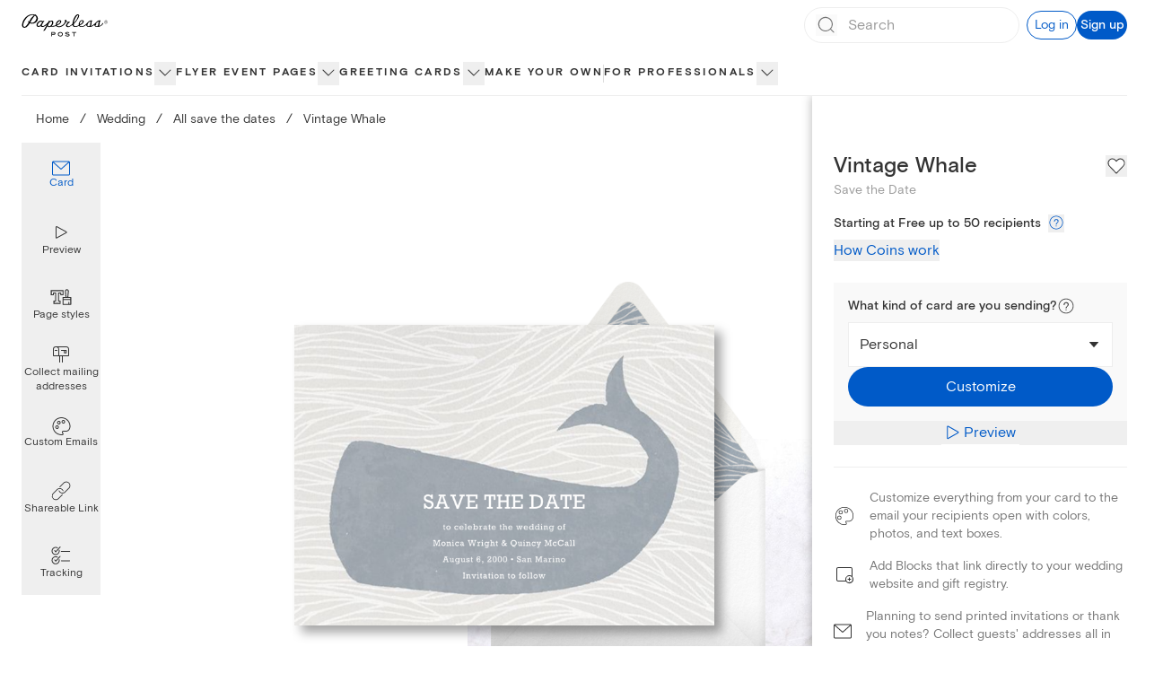

--- FILE ---
content_type: text/css
request_url: https://ssr-releases-cdn.paperlesspost.com/_next/static/css/3f2e40f6d43d5dde.css
body_size: 1525
content:
@media (min-width:1024px){.CompositionDisplay_media__hyW0l:before{content:"";height:0;padding-bottom:75%}}.CompositionDisplay_scrollbarHide__6q3mq{-webkit-overflow-scrolling:touch;scrollbar-width:none;-ms-overflow-style:none}.CompositionDisplay_scrollbarHide__6q3mq::-webkit-scrollbar{display:none}.CardEnvelopeImage_viewed-label__a8j1C{opacity:0;animation:CardEnvelopeImage_fade-in__nbJMG .3s ease-out forwards}@keyframes CardEnvelopeImage_fade-in__nbJMG{to{opacity:1}}.MagicArtTooltip_magic-art-gradient-text__YXU_b{background-image:linear-gradient(89.2deg,#3f91f5 6.24%,#005ac8 37.76%,#7a4eca 97.8%);-webkit-background-clip:text;-webkit-text-fill-color:transparent;background-clip:text;color:transparent}.MagicArtTooltip_magic-art-button__0xb10:not(.MagicArtTooltip_magic-art-button--open__oW_dp){background:linear-gradient(89.2deg,#ecf4fe -22.35%,#e8eef9 43.83%,#f1edfa 97.8%)}.MagicArtTooltip_magic-art-button__0xb10:not(.MagicArtTooltip_magic-art-button--open__oW_dp) .MagicArtTooltip_magic-art-button__gradient-icon__cu_ja{display:inline-block}.MagicArtTooltip_magic-art-button__0xb10:not(.MagicArtTooltip_magic-art-button--open__oW_dp) .MagicArtTooltip_magic-art-button__filled-icon__whPm_{display:none}.MagicArtTooltip_magic-art-button__0xb10:not(.MagicArtTooltip_magic-art-button--open__oW_dp) .MagicArtTooltip_magic-art-button__text__l2w31{background-image:linear-gradient(89.2deg,#3f91f5 6.24%,#005ac8 37.76%,#7a4eca 97.8%);-webkit-background-clip:text;-webkit-text-fill-color:transparent;background-clip:text;color:transparent}.MagicArtTooltip_magic-art-button__0xb10:not(.MagicArtTooltip_magic-art-button--open__oW_dp) .MagicArtTooltip_magic-art-button__border___GieD{display:block}.MagicArtTooltip_magic-art-button__0xb10.MagicArtTooltip_magic-art-button--open__oW_dp{background:linear-gradient(89.2deg,#3f91f5 6.24%,#005ac8 37.76%,#7a4eca 97.8%)}.MagicArtTooltip_magic-art-button__0xb10.MagicArtTooltip_magic-art-button--open__oW_dp .MagicArtTooltip_magic-art-button__gradient-icon__cu_ja{display:none}.MagicArtTooltip_magic-art-button__0xb10.MagicArtTooltip_magic-art-button--open__oW_dp .MagicArtTooltip_magic-art-button__filled-icon__whPm_{display:inline-block;color:#fff}.MagicArtTooltip_magic-art-button__0xb10.MagicArtTooltip_magic-art-button--open__oW_dp .MagicArtTooltip_magic-art-button__text__l2w31{color:#fff}.MagicArtTooltip_magic-art-button__0xb10.MagicArtTooltip_magic-art-button--open__oW_dp .MagicArtTooltip_magic-art-button__border___GieD{display:none}.CompositionPreview_pinterest-icon__l0m_Y{z-index:5}.CompositionPreview_loading-overlay__PasOA{z-index:15;transition:opacity .25s ease-in-out;opacity:0;pointer-events:none}.CompositionPreview_loading-overlay__PasOA.active{opacity:.7}.CompositionPreview_media-aspect-ratio__g7eXD{width:80%;margin:32px 10%}@media (min-width:600px){.CompositionPreview_media-aspect-ratio__g7eXD{margin:40px 10%}}@media (min-width:1024px){.CompositionPreview_media-aspect-ratio__g7eXD{width:70%;position:absolute}}.CompositionPreview_media-aspect-ratio__g7eXD:before{content:"";height:0;padding-bottom:88.75%}.CompositionPreview_flip-icon__OxYF9{transition:opacity 1s ease,transform .6s;transition-timing-function:ease-in-out;transform:translateX(-50%) rotateY(180deg)}.CompositionPreview_flipped__j8yp3 .CompositionPreview_flip-icon__OxYF9{transform:translateX(-50%) rotateY(0deg)}.CompositionPreview_aspect-ratio-container__YzUm8{position:absolute;z-index:1;overflow:visible}.tall .CompositionPreview_aspect-ratio-container__YzUm8{top:0;left:0;height:100%}.horizontal .CompositionPreview_aspect-ratio-container__YzUm8{top:15%;bottom:15%;left:0}.square .CompositionPreview_aspect-ratio-container__YzUm8{top:8.5%;bottom:8.5%;left:5%}.CompositionPreview_card__edE_a{height:100%;-o-object-fit:contain;object-fit:contain;-o-object-position:left center;object-position:left center;filter:drop-shadow(8px 8px 6px rgba(0,0,0,.35));backface-visibility:hidden;transform:translate(0) rotateY(0deg);transition-timing-function:ease-in-out;transition:transform .6s}.flipped .CompositionPreview_card__edE_a{transform:translate(0) rotateY(-180deg)}.CompositionPreview_card__edE_a.card-back{transform:translate(0) rotateY(180deg)}.flipped .CompositionPreview_card__edE_a.card-back{transform:translate(0) rotateY(0deg)}.CompositionPreview_envelope__fBoYL{position:absolute;top:5%;right:2.5%;height:90%;width:auto}.Slides_media-aspect-ratio__lD05Y{width:80%;margin:32px 10%}@media (min-width:600px){.Slides_media-aspect-ratio__lD05Y{margin:40px 10%}}@media (min-width:1024px){.Slides_media-aspect-ratio__lD05Y{width:70%;margin:6.5% 15%;position:absolute}}.Slides_media-aspect-ratio__lD05Y:before{content:"";height:0;padding-bottom:88.75%}.Slides_aspect-ratio-container__507qC{position:absolute;z-index:1;overflow:visible}.Slides_aspect-ratio-container__507qC picture{height:100%}@media (min-width:1024px){.Slides_aspect-ratio__eB9zj:before{padding-bottom:0}}@media (min-width:600px){.Slides_aspect-ratio__eB9zj:before{padding-bottom:81%}}.Slides_aspect-ratio__eB9zj:before{padding-bottom:83.6%;content:"";height:0}.Slides_card-styles__G5gCh{filter:drop-shadow(8px 8px 6px rgba(0,0,0,.35))}.Slides_loading-overlay__dmvTr{z-index:15;transition:opacity .25s ease-in-out;opacity:0;pointer-events:none}.Slides_loading-overlay__dmvTr.active{opacity:.7}.Slides_shareable-link-slide__tuUKO .Slides_card-clip-path__cPBet{clip-path:polygon(0 0,100% 0,100% 61.9%,0 61.9%)}.Slides_logo-replacement-slide__b3bko{clip-path:polygon(0 12.5%,100% 12.5%,100% 81%,0 81%)}.Slides_group-sending-slide__kaYaB{clip-path:polygon(15.5% 18.3%,84.5% 18.3%,84.5% 81.8%,15.5% 81.8%)}.Slides_personal-note-slide__XDTi_{clip-path:polygon(16.75% 16.5%,83% 16.5%,83% 83.5%,16.75% 83.5%)}.StickyContainer_sticky-container__rhKg_.StickyContainer_is-ready__8R35r{animation:StickyContainer_slide-in__M_mEh;animation-fill-mode:both;animation-duration:.66s;animation-timing-function:ease-out}@keyframes StickyContainer_slide-in__M_mEh{0%{transform:translateY(100%)}to{transform:translate(0)}}@media (hover:hover) and (pointer:fine){.FavoriteButton_favorite-icon__RP45m:hover path{fill:#ff8669}}.CoinsCalculator_counter-removal__bnC7n{-moz-appearance:textfield}.CoinsCalculator_counter-removal__bnC7n::-webkit-inner-spin-button{display:none}@keyframes MobileActionsBar_slideIn__EQv0j{0%{transform:translateY(100%)}to{transform:translateY(0)}}.MobileActionsBar_mobileActionsBar__aDV7H{animation:MobileActionsBar_slideIn__EQv0j .3s ease-out}.CompositionPreviewModal_camera-cutout__Typqs{position:absolute;display:flex;top:22px;width:100%;margin:0 auto}.CompositionPreviewModal_camera-cutout__Typqs:before{background-color:#eee;border:1px solid rgba(51,51,51,.2);border-radius:6px;content:"";height:12px;margin:auto;transition:width .3s ease-in-out;width:48px}@media (min-width:600px){@keyframes CompositionPreviewModal_scaleZoom__2S0km{0%{transform:scale(.82)}to{transform:scale(.8)}}}.CompositionPreviewModal_mobile-animation__f3d1X{animation:CompositionPreviewModal_scaleZoom__2S0km .2s ease-in-out}.MenuButton_menu-link__DQ2_6[data-reach-menu-item]{padding:.5rem 1rem;font-family:Basis Grotesque,ui-sans-serif,Helvetica Neue,Arial,sans-serif;font-weight:400;font-style:normal;--tw-text-opacity:1;color:rgb(51 51 51/var(--tw-text-opacity,1));font-size:1rem;line-height:1.5rem}.MenuButton_menu-link__DQ2_6[data-reach-menu-item][data-selected]{--tw-bg-opacity:1;background-color:rgb(238 238 238/var(--tw-bg-opacity,1))}.MenuButton_menu-item__fPC7A[data-reach-menu-item]{padding:.5rem 1rem;font-family:Basis Grotesque,ui-sans-serif,Helvetica Neue,Arial,sans-serif;font-weight:400;font-style:normal;--tw-text-opacity:1;color:rgb(51 51 51/var(--tw-text-opacity,1));font-size:1rem;line-height:1.5rem}.MenuButton_menu-item__fPC7A[data-reach-menu-item][data-selected]{--tw-bg-opacity:1;background-color:rgb(0 90 200/var(--tw-bg-opacity,1));--tw-text-opacity:1;color:rgb(255 255 255/var(--tw-text-opacity,1))}.MenuButton_menu-item-no-white-hover__5SxsW[data-reach-menu-item]{padding:.5rem 1rem;font-family:Basis Grotesque,ui-sans-serif,Helvetica Neue,Arial,sans-serif;font-weight:400;font-style:normal;--tw-text-opacity:1;color:rgb(51 51 51/var(--tw-text-opacity,1));font-size:1rem;line-height:1.5rem}.MenuButton_menu-item-no-white-hover__5SxsW[data-reach-menu-item][data-selected]{--tw-bg-opacity:1;background-color:rgb(238 238 238/var(--tw-bg-opacity,1));--tw-text-opacity:1;color:rgb(0 0 0/var(--tw-text-opacity,1))}.CardEnvelopeGridItem_scrollbarHide__bzvyl{scrollbar-width:none;-ms-overflow-style:none}.CardEnvelopeGridItem_scrollbarHide__bzvyl::-webkit-scrollbar{display:none}
/*# sourceMappingURL=3f2e40f6d43d5dde.css.map*/

--- FILE ---
content_type: application/javascript
request_url: https://ssr-releases-cdn.paperlesspost.com/_next/static/l1yZX0VA-_dkv-Ou2VMd_/_buildManifest.js
body_size: 2028
content:
self.__BUILD_MANIFEST=function(s,c,a,t,e,i,u,n,r,b,o,d,f,p,h,g,k,j,l,y,v,m,_,w,I,B,F,A,N,D,S,E,L,M,T){return{__rewrites:{afterFiles:[],beforeFiles:[],fallback:[]},__routerFilterStatic:{numItems:0,errorRate:1e-4,numBits:0,numHashes:B,bitArray:[]},__routerFilterDynamic:{numItems:0,errorRate:1e-4,numBits:v,numHashes:B,bitArray:[]},"/":[e,s,c,b,d,p,a,t,i,u,n,r,o,f,h,"static/css/5a46c5edfaa5b85a.css","static/chunks/pages/index-78aba79df484b7bf.js"],"/_error":["static/chunks/pages/_error-a8c5aa7428a07758.js"],"/about":[s,j,l,"static/chunks/pages/about-975c67db134d058e.js"],"/about/benefits":[s,j,l,"static/chunks/pages/about/benefits-e79ea914cc03c99d.js"],"/about/careers":[s,j,l,"static/chunks/pages/about/careers-8331810bbab35f95.js"],"/about/careers/[id]":["static/chunks/pages/about/careers/[id]-cd68abc7dae6aaf5.js"],"/about/design":[s,j,l,"static/chunks/pages/about/design-fec637a86a7a5b6b.js"],"/about/jobs":["static/chunks/pages/about/jobs-3dd43c2c49c2fbd9.js"],"/about/life":[s,j,l,"static/chunks/pages/about/life-03e116a7f79202b9.js"],"/about/product":[s,j,l,"static/chunks/pages/about/product-812e48fb4d536eda.js"],"/about/technology":[s,j,l,"static/chunks/pages/about/technology-240d5648e149e322.js"],"/accessibility-statement":[s,"static/chunks/pages/accessibility-statement-e18219cc4f47754c.js"],"/baby":[s,t,r,w,"static/chunks/pages/baby-63114e839fb2548c.js"],"/birthday":[s,t,r,w,"static/chunks/pages/birthday-c75e45a33336ef49.js"],"/builder/[...route]":[e,s,c,b,d,p,a,t,i,u,n,r,o,f,h,g,"static/chunks/pages/builder/[...route]-b487ef8c9fe9fd57.js"],"/buy_coins":[s,"static/chunks/pages/buy_coins-c0e5eee0bd231c60.js"],"/card/[slug]":[e,s,c,a,i,F,A,"static/css/3f2e40f6d43d5dde.css","static/chunks/pages/card/[slug]-60b6ddad977fb717.js"],"/cards":["static/chunks/pages/cards-14a4511ba1ecd398.js"],"/cards/card/[slug]":["static/chunks/pages/cards/card/[slug]-db1ed97a5e410613.js"],"/cards/favorites":["static/chunks/pages/cards/favorites-ea2240a6bf802fc4.js"],"/cards/section/invitations":[e,s,c,b,d,p,a,t,i,u,n,r,o,f,h,k,y,"static/css/9239dfb35b26d1c4.css","static/chunks/pages/cards/section/invitations-d7731863bf3ee134.js"],"/cards/section/online-cards":[e,s,c,b,d,p,a,t,i,u,n,r,o,f,h,g,"static/chunks/pages/cards/section/online-cards-644e11141801f99b.js"],"/cards/[level]/[slug]":[e,s,c,b,d,p,N,a,t,i,u,n,r,o,f,h,k,y,m,D,S,"static/chunks/pages/cards/[level]/[slug]-33bfe455d9b47874.js"],"/cards/[level]/[slug]/[filter]":[e,s,c,b,d,p,N,a,t,i,u,n,r,o,f,h,k,y,m,D,S,"static/chunks/pages/cards/[level]/[slug]/[filter]-f486ad43f0557e81.js"],"/content-violation-form":[s,d,"static/chunks/3447-ba39e4d8a0e33598.js","static/css/25ac7a391c87ad08.css","static/chunks/pages/content-violation-form-1938b66b286a8d63.js"],"/cookie-policy":[s,"static/chunks/pages/cookie-policy-8c1baffda31b1639.js"],"/design/[...route]":[e,s,c,b,d,p,a,t,i,u,n,r,o,f,h,g,"static/chunks/pages/design/[...route]-926dda8dbdaf84da.js"],"/designservices/[[...route]]":[e,s,c,b,d,p,a,t,i,u,n,r,o,f,h,g,"static/chunks/pages/designservices/[[...route]]-d422c51d9b2ece2a.js"],"/favorites":[e,s,i,k,A,"static/css/ecd62f3fb335ed56.css","static/chunks/pages/favorites-66b3cdbdccbab982.js"],"/features":[s,c,a,t,u,n,o,_,"static/css/defc06d66e01adc7.css","static/chunks/pages/features-b08cad5741a4a627.js"],"/flyer":[e,s,c,b,d,p,a,t,i,u,n,r,o,f,h,k,y,m,E,"static/chunks/pages/flyer-70b67038f240a9b1.js"],"/flyer/[slug]":[s,c,a,F,"static/css/df67a44c8674f91d.css","static/chunks/pages/flyer/[slug]-e7751a5301e92c8e.js"],"/holiday/[[...route]]":[e,s,c,b,d,p,a,t,i,u,n,r,o,f,h,g,"static/chunks/pages/holiday/[[...route]]-19e31df2260825be.js"],"/kids-birthday":[s,t,r,w,"static/chunks/pages/kids-birthday-7e3e29f55cf7faad.js"],"/mobile":[s,_,"static/chunks/pages/mobile-78e8a746c972d0bd.js"],"/online-invitations":[s,t,_,L,"static/chunks/pages/online-invitations-fa369e43bad50130.js"],"/parties":[e,s,c,b,d,p,a,t,i,u,n,r,o,f,h,g,"static/chunks/pages/parties-a12c88e2d72a9aa8.js"],"/partners":[s,"static/chunks/7479-84424278968485db.js","static/chunks/pages/partners-e32ba1edffaf3bdc.js"],"/pricing":[s,c,a,u,n,o,"static/css/d63aedfac32bbb77.css","static/chunks/pages/pricing-b7fdb13e324b65c6.js"],"/privacy-choices":[s,"static/chunks/pages/privacy-choices-b42c02dfbccfc639.js"],"/privacy-policy":[e,s,c,b,d,p,M,a,t,i,u,n,r,o,f,h,"static/css/d51437cd05295f8c.css","static/chunks/pages/privacy-policy-f5116635a6c61de7.js"],"/pro":[e,s,c,"static/chunks/9515-cf0ac02349710030.js",a,i,u,n,o,f,"static/css/6e7624e740ae0723.css","static/chunks/pages/pro-7314f8c34e84327e.js"],"/promo-codes/[[...route]]":[e,s,c,b,d,p,a,t,i,u,n,r,o,f,h,g,"static/chunks/pages/promo-codes/[[...route]]-98556652840e347d.js"],"/return-policy":[s,"static/chunks/pages/return-policy-fde936e1346c48ee.js"],"/rsvp-website":[e,s,c,b,d,p,a,t,i,u,n,r,o,f,h,k,y,m,E,"static/chunks/pages/rsvp-website-698a50dfe2525b6a.js"],"/search":[e,s,b,i,k,y,T,"static/chunks/pages/search-2b8a0a49b86ccfd8.js"],"/search/[slug]":[e,s,b,i,k,y,T,"static/chunks/pages/search/[slug]-e884b5b5cb751460.js"],"/session/new":["static/chunks/pages/session/new-5e69962c765ad10f.js"],"/sitemap":[s,"static/chunks/1859-4b3e190d7f98d98a.js","static/chunks/pages/sitemap-ebcc9c882719949b.js"],"/subscription":[s,c,a,n,"static/css/123c53ec417d899f.css","static/chunks/pages/subscription-cffc265b4382c0f8.js"],"/subscription/update":[s,d,"static/chunks/pages/subscription/update-12d54de230d8f6d4.js"],"/subscription/video":[s,"static/css/c8f0776ad769ae4d.css","static/chunks/pages/subscription/video-d70c246445cf43b2.js"],"/terms-of-service":[e,s,c,b,d,p,M,a,t,i,u,n,r,o,f,h,"static/css/a6a4b043ebfa3d6d.css","static/chunks/pages/terms-of-service-d67bac1decefa583.js"],"/titan/builder-preview":[e,c,b,d,p,a,t,i,u,n,r,o,f,h,"static/css/48236d6198a3a5ee.css","static/chunks/pages/titan/builder-preview-1de1cb2d57e8520a.js"],"/upload-your-own":[s,"static/chunks/pages/upload-your-own-49e8f045e56cab93.js"],"/use-cases/[[...route]]":[e,s,c,b,d,p,a,t,i,u,n,r,o,f,h,g,"static/chunks/pages/use-cases/[[...route]]-5324e33f76d35c1e.js"],"/wedding":[s,c,b,a,t,u,r,_,"static/css/664391fe3003b7df.css","static/chunks/pages/wedding-fc9caff827328303.js"],"/ystationery":[s,t,L,"static/chunks/pages/ystationery-4dacb1427a4bbe5c.js"],sortedPages:["/","/_app","/_error","/about","/about/benefits","/about/careers","/about/careers/[id]","/about/design","/about/jobs","/about/life","/about/product","/about/technology","/accessibility-statement","/baby","/birthday","/builder/[...route]","/buy_coins","/card/[slug]","/cards","/cards/card/[slug]","/cards/favorites","/cards/section/invitations","/cards/section/online-cards","/cards/[level]/[slug]","/cards/[level]/[slug]/[filter]","/content-violation-form","/cookie-policy","/design/[...route]","/designservices/[[...route]]","/favorites","/features","/flyer","/flyer/[slug]","/holiday/[[...route]]","/kids-birthday","/mobile","/online-invitations","/parties","/partners","/pricing","/privacy-choices","/privacy-policy","/pro","/promo-codes/[[...route]]","/return-policy","/rsvp-website","/search","/search/[slug]","/session/new","/sitemap","/subscription","/subscription/update","/subscription/video","/terms-of-service","/titan/builder-preview","/upload-your-own","/use-cases/[[...route]]","/wedding","/ystationery"]}}("static/chunks/4853-bb743d088eb32e1d.js","static/chunks/4831-137d292cfa190822.js","static/chunks/4066-1264531ba744f9a1.js","static/chunks/6437-fca556e70c046a93.js","static/chunks/29107295-791f0e613da91548.js","static/chunks/5111-59575a465c821a6c.js","static/chunks/3168-113d70052c7fb9e6.js","static/chunks/2274-d2efe39c36d80a21.js","static/chunks/1-226ba630cf31ae4c.js","static/chunks/5967-18c89e1b7a3474ed.js","static/chunks/2888-6ca89273cd0a9e1c.js","static/chunks/9785-308f8c94c3c610b1.js","static/chunks/2309-6491bdbc7630f1b3.js","static/chunks/8670-a503405cd4c77604.js","static/chunks/5858-bc87d878a97699c9.js","static/css/ea3b4a4634938a21.css","static/chunks/8338-fb1caa052bca1b41.js","static/chunks/1416-f5123b86cda1ba49.js","static/css/d48ef2b52cfc4c3e.css","static/chunks/2818-d08df0afb3fadd08.js",0,"static/chunks/7055-95d35452b0bf8f18.js","static/chunks/763-21b42343c1ca34f4.js","static/css/2eb4e725a2b59597.css",0,NaN,"static/chunks/9915-a9aef289d1f7c430.js","static/chunks/4475-2d8d4e8f5fa73ac6.js","static/chunks/1037-840af8cfd7e6ef2d.js","static/chunks/6724-5c362754a8567c59.js","static/css/4e90bbcf236c3116.css","static/css/5931f4f429a72276.css","static/css/b53260b1d8e0e3b8.css","static/chunks/1550-3e8b93b9f6563955.js","static/css/c162ca9c435550d9.css"),self.__BUILD_MANIFEST_CB&&self.__BUILD_MANIFEST_CB();

--- FILE ---
content_type: application/javascript
request_url: https://ssr-releases-cdn.paperlesspost.com/_next/static/chunks/4475-2d8d4e8f5fa73ac6.js
body_size: 1655
content:
(self.webpackChunk_N_E=self.webpackChunk_N_E||[]).push([[4475],{61074:e=>{e.exports=function(e){return e.split("")}},25160:e=>{e.exports=function(e,t,r){var n=-1,o=e.length;t<0&&(t=-t>o?0:o+t),(r=r>o?o:r)<0&&(r+=o),o=t>r?0:r-t>>>0,t>>>=0;for(var s=Array(o);++n<o;)s[n]=e[n+t];return s}},77556:(e,t,r)=>{var n=r(51873),o=r(34932),s=r(56449),i=r(44394),u=1/0,a=n?n.prototype:void 0,f=a?a.toString:void 0;e.exports=function e(t){if("string"==typeof t)return t;if(s(t))return o(t,e)+"";if(i(t))return f?f.call(t):"";var r=t+"";return"0"==r&&1/t==-u?"-0":r}},28754:(e,t,r)=>{var n=r(25160);e.exports=function(e,t,r){var o=e.length;return r=void 0===r?o:r,!t&&r>=o?e:n(e,t,r)}},12507:(e,t,r)=>{var n=r(28754),o=r(49698),s=r(63912),i=r(13222);e.exports=function(e){return function(t){var r=o(t=i(t))?s(t):void 0,u=r?r[0]:t.charAt(0),a=r?n(r,1).join(""):t.slice(1);return u[e]()+a}}},49698:e=>{var t=RegExp("[\\u200d\ud800-\udfff\\u0300-\\u036f\\ufe20-\\ufe2f\\u20d0-\\u20ff\\ufe0e\\ufe0f]");e.exports=function(e){return t.test(e)}},63912:(e,t,r)=>{var n=r(61074),o=r(49698),s=r(42054);e.exports=function(e){return o(e)?s(e):n(e)}},42054:e=>{var t="\ud800-\udfff",r="[\\u0300-\\u036f\\ufe20-\\ufe2f\\u20d0-\\u20ff]",n="\ud83c[\udffb-\udfff]",o="[^"+t+"]",s="(?:\ud83c[\udde6-\uddff]){2}",i="[\ud800-\udbff][\udc00-\udfff]",u="(?:"+r+"|"+n+")?",a="[\\ufe0e\\ufe0f]?",f="(?:\\u200d(?:"+[o,s,i].join("|")+")"+a+u+")*",c=RegExp(n+"(?="+n+")|(?:"+[o+r+"?",r,s,i,"["+t+"]"].join("|")+")"+(a+u+f),"g");e.exports=function(e){return e.match(c)||[]}},14792:(e,t,r)=>{var n=r(13222),o=r(55808);e.exports=function(e){return o(n(e).toLowerCase())}},13222:(e,t,r)=>{var n=r(77556);e.exports=function(e){return null==e?"":n(e)}},55808:(e,t,r)=>{var n=r(12507)("toUpperCase");e.exports=n},85051:(e,t,r)=>{"use strict";r.d(t,{r:()=>o});var n=r(9211),o=function(e){if(e instanceof n.K4){var t,r=null===(t=e.graphQLErrors)||void 0===t||null===(t=t[0])||void 0===t||null===(t=t.extensions)||void 0===t?void 0:t.response;if(r&&"object"==typeof r&&"status"in r&&"number"==typeof r.status)return r.status}}},60602:(e,t,r)=>{"use strict";let n,o;r.d(t,{P2:()=>l});let s=(e,t)=>t.some(t=>e instanceof t),i=new WeakMap,u=new WeakMap,a=new WeakMap,f={get(e,t,r){if(e instanceof IDBTransaction){if("done"===t)return i.get(e);if("store"===t)return r.objectStoreNames[1]?void 0:r.objectStore(r.objectStoreNames[0])}return c(e[t])},set:(e,t,r)=>(e[t]=r,!0),has:(e,t)=>e instanceof IDBTransaction&&("done"===t||"store"===t)||t in e};function c(e){var t;if(e instanceof IDBRequest)return function(e){let t=new Promise((t,r)=>{let n=()=>{e.removeEventListener("success",o),e.removeEventListener("error",s)},o=()=>{t(c(e.result)),n()},s=()=>{r(e.error),n()};e.addEventListener("success",o),e.addEventListener("error",s)});return a.set(t,e),t}(e);if(u.has(e))return u.get(e);let r="function"==typeof(t=e)?(o||(o=[IDBCursor.prototype.advance,IDBCursor.prototype.continue,IDBCursor.prototype.continuePrimaryKey])).includes(t)?function(...e){return t.apply(d(this),e),c(this.request)}:function(...e){return c(t.apply(d(this),e))}:(t instanceof IDBTransaction&&function(e){if(i.has(e))return;let t=new Promise((t,r)=>{let n=()=>{e.removeEventListener("complete",o),e.removeEventListener("error",s),e.removeEventListener("abort",s)},o=()=>{t(),n()},s=()=>{r(e.error||new DOMException("AbortError","AbortError")),n()};e.addEventListener("complete",o),e.addEventListener("error",s),e.addEventListener("abort",s)});i.set(e,t)}(t),s(t,n||(n=[IDBDatabase,IDBObjectStore,IDBIndex,IDBCursor,IDBTransaction])))?new Proxy(t,f):t;return r!==e&&(u.set(e,r),a.set(r,e)),r}let d=e=>a.get(e);function l(e,t,{blocked:r,upgrade:n,blocking:o,terminated:s}={}){let i=indexedDB.open(e,t),u=c(i);return n&&i.addEventListener("upgradeneeded",e=>{n(c(i.result),e.oldVersion,e.newVersion,c(i.transaction),e)}),r&&i.addEventListener("blocked",e=>r(e.oldVersion,e.newVersion,e)),u.then(e=>{s&&e.addEventListener("close",()=>s()),o&&e.addEventListener("versionchange",e=>o(e.oldVersion,e.newVersion,e))}).catch(()=>{}),u}let p=["get","getKey","getAll","getAllKeys","count"],v=["put","add","delete","clear"],g=new Map;function y(e,t){if(!(e instanceof IDBDatabase&&!(t in e)&&"string"==typeof t))return;if(g.get(t))return g.get(t);let r=t.replace(/FromIndex$/,""),n=t!==r,o=v.includes(r);if(!(r in(n?IDBIndex:IDBObjectStore).prototype)||!(o||p.includes(r)))return;let s=async function(e,...t){let s=this.transaction(e,o?"readwrite":"readonly"),i=s.store;return n&&(i=i.index(t.shift())),(await Promise.all([i[r](...t),o&&s.done]))[0]};return g.set(t,s),s}f=(e=>({...e,get:(t,r,n)=>y(t,r)||e.get(t,r,n),has:(t,r)=>!!y(t,r)||e.has(t,r)}))(f);let I=["continue","continuePrimaryKey","advance"],h={},D=new WeakMap,x=new WeakMap,B={get(e,t){if(!I.includes(t))return e[t];let r=h[t];return r||(r=h[t]=function(...e){D.set(this,x.get(this)[t](...e))}),r}};async function*E(...e){let t=this;if(t instanceof IDBCursor||(t=await t.openCursor(...e)),!t)return;let r=new Proxy(t,B);for(x.set(r,t),a.set(r,d(t));t;)yield r,t=await (D.get(r)||t.continue()),D.delete(r)}function b(e,t){return t===Symbol.asyncIterator&&s(e,[IDBIndex,IDBObjectStore,IDBCursor])||"iterate"===t&&s(e,[IDBIndex,IDBObjectStore])}f=(e=>({...e,get:(t,r,n)=>b(t,r)?E:e.get(t,r,n),has:(t,r)=>b(t,r)||e.has(t,r)}))(f)}}]);
//# sourceMappingURL=4475-2d8d4e8f5fa73ac6.js.map

--- FILE ---
content_type: application/javascript
request_url: https://ssr-releases-cdn.paperlesspost.com/_next/static/chunks/pages/card/%5Bslug%5D-60b6ddad977fb717.js
body_size: 25451
content:
(self.webpackChunk_N_E=self.webpackChunk_N_E||[]).push([[4846],{68816:(e,t,a)=>{"use strict";a.d(t,{A:()=>n});var o=a(20265),i=a(66705),s=a(74848);let n=function(e){var t=e.className,a=e.strokeColor,n=void 0===a?i.A.lapel:a,r=e.width,l=e.height;return(0,s.jsx)(o.A,{className:t,width:void 0===r?21:r,height:void 0===l?20:l,viewBox:"0 0 21 20",title:"Art icon",children:(0,s.jsx)("path",{d:"M5.57 9C4.466 9 3.57 9.896 3.57 11C3.57 12.104 4.466 13 5.57 13C6.674 13 7.57 12.104 7.57 11C7.57 9.896 6.674 9 5.57 9ZM5.57 10C6.121 10 6.57 10.448 6.57 11C6.57 11.551 6.121 12 5.57 12C5.019 12 4.57 11.551 4.57 11C4.57 10.448 5.019 10 5.57 10ZM7.57 4C6.466 4 5.57 4.896 5.57 6C5.57 7.104 6.466 8 7.57 8C8.674 8 9.57 7.104 9.57 6C9.57 4.896 8.674 4 7.57 4ZM7.57 5C8.121 5 8.57 5.448 8.57 6C8.57 6.551 8.121 7 7.57 7C7.019 7 6.57 6.551 6.57 6C6.57 5.448 7.019 5 7.57 5ZM12.57 3C11.466 3 10.57 3.896 10.57 5C10.57 6.104 11.466 7 12.57 7C13.674 7 14.57 6.104 14.57 5C14.57 3.896 13.674 3 12.57 3ZM12.57 4C13.122 4 13.57 4.448 13.57 5C13.57 5.551 13.122 6 12.57 6C12.018 6 11.57 5.551 11.57 5C11.57 4.448 12.018 4 12.57 4ZM10.5 0C4.986 0 0.5 4.486 0.5 10C0.5 15.513 4.986 20 10.5 20C10.835 20 11.17 19.983 11.496 19.95L11.527 19.945C12.372 19.784 12.679 19.364 12.789 19.039C12.973 18.49 12.726 17.8 12.093 17.097C11.966 16.957 11.85 16.639 11.969 16.407C12.037 16.276 12.277 16.013 13.11 16.013C13.283 16.013 13.481 16.024 13.71 16.049C14.102 16.095 14.48 16.118 14.841 16.118C17.118 16.118 18.746 15.221 19.698 13.45C19.711 13.427 19.721 13.403 19.732 13.377L19.806 13.226L20.092 12.49C20.351 11.688 20.5 10.78 20.5 10C20.5 4.486 16.014 0 10.5 0ZM10.5 1C15.463 1 19.5 5.037 19.5 10C19.5 10.672 19.373 11.457 19.15 12.156L18.888 12.828L18.817 12.977C18.043 14.417 16.743 15.118 14.841 15.118C14.519 15.118 14.177 15.097 13.822 15.056C13.569 15.028 13.329 15.013 13.11 15.013C11.831 15.013 11.3 15.522 11.081 15.95C10.753 16.587 10.97 17.349 11.35 17.767C11.835 18.304 11.869 18.637 11.841 18.719C11.817 18.791 11.678 18.894 11.365 18.958C11.086 18.985 10.795 19 10.5 19C5.537 19 1.5 14.962 1.5 10C1.5 5.037 5.537 1 10.5 1Z",fill:n})})}},58243:(e,t,a)=>{"use strict";a.d(t,{A:()=>n});var o=a(20265),i=a(66705),s=a(74848);let n=function(e){var t=e.className,a=e.height,n=e.width,r=e.strokeColor,l=void 0===r?i.A.lapel:r;return(0,s.jsxs)(o.A,{className:t,height:void 0===a?"1.5rem":a,title:"Page style icon",viewBox:"0 0 22 16",width:void 0===n?"1.5rem":n,children:[(0,s.jsx)("path",{clipRule:"evenodd",d:"M0.5 1H13.5V6.16667H10.2143V4.41667H8.92857V11.5833H10.6429V15H3.28299V11.5833H5.07143V4.41667H3.71156V6.16667H0.5V1ZM1.5 2V5.16667H2.71156V3.41667H6.07143V12.5833H4.28299V14H9.64286V12.5833H7.92857V3.41667H11.2143V5.16667H12.5V2H1.5Z",fill:l,fillRule:"evenodd"}),(0,s.jsx)("path",{clipRule:"evenodd",d:"M21 16C21.2761 16 21.5 15.7761 21.5 15.5V8.5C21.5 8.22386 21.2761 8 21 8H18.4162C18.4715 7.84361 18.5016 7.67532 18.5016 7.5L18.5015 7.48397L19.0031 2.1L18.9991 2.09964C19.0008 2.06663 19.0016 2.03341 19.0016 2C19.0016 1.96647 19.0008 1.93313 18.9991 1.9C18.947 0.841889 18.0726 9.3633e-08 17.0016 0C15.9305 -9.36329e-08 15.0561 0.841887 15.004 1.9L15.003 1.92274C15.0021 1.94837 15.0016 1.97413 15.0016 2C15.0016 2.02587 15.0021 2.05163 15.003 2.07726C15.0032 2.08088 15.0031 2.08453 15.003 2.08818C15.0029 2.09215 15.0029 2.09612 15.003 2.10005L15.0055 2.12645C15.0081 2.16785 15.0119 2.2089 15.017 2.24958L15.5024 7.45143C15.5018 7.46756 15.5016 7.48375 15.5016 7.5C15.5016 7.67532 15.5317 7.84361 15.5869 8H13C12.7239 8 12.5 8.22386 12.5 8.5V15.5C12.5 15.7761 12.7239 16 13 16H21ZM20.5 9V10H13.5V9H20.5ZM19.5 15V13.5C19.5 13.2239 19.2761 13 19 13C18.7239 13 18.5 13.2239 18.5 13.5V15H13.5V11H20.5V15H19.5ZM16.5018 7.48323L16.5038 7.42076L16.0112 2.14134L16.0093 2.12605C16.0068 2.1057 16.0049 2.08507 16.0036 2.06418L16.0032 2.0575L16.0028 2.05082C16.002 2.03406 16.0016 2.01712 16.0016 2C16.0016 1.44772 16.4493 1 17.0016 1C17.5539 1 18.0016 1.44772 18.0016 2C18.0016 2.01712 18.0012 2.03406 18.0003 2.05082L17.997 2.11846L17.501 7.44271L17.5016 7.49443L17.5016 7.5C17.5016 7.77614 17.2777 8 17.0016 8C16.7254 8 16.5016 7.77614 16.5016 7.5L16.5018 7.48323Z",fill:l,fillRule:"evenodd"})]})}},55483:(e,t,a)=>{"use strict";a.d(t,{A:()=>n});var o=a(20265),i=a(66705),s=a(74848);let n=function(e){var t=e.className,a=e.height,n=e.width,r=e.strokeColor,l=void 0===r?i.A.lapel:r;return(0,s.jsx)(o.A,{className:t,height:void 0===a?"1.5rem":a,title:"Photo icon",viewBox:"0 0 24 24",width:void 0===n?"1.5rem":n,children:(0,s.jsx)("path",{d:"M7.6 6.7c-1.1 0-2 .9-2 2s.9 2 2 2 2-.9 2-2-.9-2-2-2zm0 3c-.6 0-1-.4-1-1s.4-1 1-1 1 .4 1 1c0 .5-.5 1-1 1zM20 2H4a2 2 0 00-2 2v16c0 1.1.9 2 2 2h16a2 2 0 002-2V4a2 2 0 00-2-2zM4.5 3h15c.8 0 1.5.7 1.5 1.5v8.6l-4.2-3.4c-.2-.2-.5-.1-.7 0l-5.3 5.7L8 12.9c-.2-.2-.5-.2-.7 0L3 17.1V4.5C3 3.7 3.7 3 4.5 3zm15 18h-15c-.8 0-1.5-.7-1.5-1.5v-1.1s.1 0 .1-.1L7.7 14l2.8 2.4c.2.2.5.2.7 0l5.3-5.7 4.3 3.6s.1 0 .1.1v5.2c.1.7-.6 1.4-1.4 1.4z",fill:l})})}},48926:(e,t,a)=>{"use strict";a.d(t,{A:()=>n});var o=a(20265),i=a(66705),s=a(74848);let n=function(e){var t=e.className,a=e.strokeColor,n=void 0===a?i.A.lapel:a;return(0,s.jsx)(o.A,{className:t,width:"21",height:"21",viewBox:"0 0 21 21",title:"Stamp icon",children:(0,s.jsx)("path",{d:"M19.5 0H17.37C17.14 0 16.91 0.1 16.75 0.26C16.7 0.31 16.66 0.37 16.62 0.43C16.58 0.51 16.52 0.51 16.49 0.51C16.46 0.51 16.4 0.51 16.36 0.43C16.33 0.37 16.28 0.31 16.23 0.26C16.07 0.1 15.85 0 15.61 0H14.36C14.13 0 13.9 0.1 13.74 0.26C13.69 0.31 13.65 0.37 13.61 0.43C13.57 0.51 13.51 0.51 13.48 0.51C13.45 0.51 13.39 0.51 13.35 0.43C13.32 0.37 13.27 0.31 13.22 0.26C13.06 0.1 12.84 0 12.6 0H11.35C11.12 0 10.89 0.1 10.73 0.26C10.68 0.31 10.64 0.37 10.6 0.43C10.56 0.51 10.5 0.51 10.47 0.51C10.44 0.51 10.38 0.51 10.34 0.43C10.31 0.37 10.26 0.31 10.21 0.26C10.05 0.1 9.83 0 9.59 0H8.34C8.11 0 7.88 0.1 7.72 0.26C7.67 0.31 7.63 0.37 7.59 0.43C7.55 0.51 7.49 0.51 7.46 0.51C7.43 0.51 7.37 0.51 7.33 0.43C7.3 0.37 7.25 0.31 7.2 0.26C7.04 0.1 6.82 0 6.58 0H5.33C5.1 0 4.87 0.1 4.71 0.26C4.66 0.31 4.62 0.37 4.58 0.43C4.54 0.51 4.48 0.51 4.45 0.51C4.42 0.51 4.36 0.51 4.32 0.43C4.29 0.37 4.24 0.31 4.19 0.26C4.03 0.1 3.81 0 3.57 0H1.5C0.95 0 0.5 0.45 0.5 1V3.13C0.5 3.36 0.6 3.59 0.76 3.75C0.81 3.8 0.87 3.84 0.93 3.88C1.01 3.92 1.01 3.98 1.01 4.01C1.01 4.04 1.01 4.1 0.93 4.14C0.87 4.17 0.81 4.22 0.76 4.27C0.6 4.43 0.5 4.65 0.5 4.89V6.14C0.5 6.37 0.6 6.6 0.76 6.76C0.81 6.81 0.87 6.85 0.93 6.89C1.01 6.93 1.01 6.99 1.01 7.02C1.01 7.05 1.01 7.11 0.93 7.15C0.87 7.18 0.81 7.23 0.76 7.28C0.6 7.44 0.5 7.66 0.5 7.9V9.15C0.5 9.38 0.6 9.61 0.76 9.77C0.81 9.82 0.87 9.86 0.93 9.9C1.01 9.94 1.01 10 1.01 10.03C1.01 10.06 1.01 10.12 0.93 10.16C0.87 10.19 0.81 10.24 0.76 10.29C0.6 10.45 0.5 10.67 0.5 10.91V12.16C0.5 12.39 0.6 12.62 0.76 12.78C0.81 12.83 0.87 12.87 0.93 12.91C1.01 12.95 1.01 13.01 1.01 13.04C1.01 13.07 1.01 13.13 0.93 13.17C0.87 13.2 0.81 13.25 0.76 13.3C0.6 13.46 0.5 13.68 0.5 13.92V15.17C0.5 15.4 0.6 15.63 0.76 15.79C0.81 15.84 0.87 15.88 0.93 15.92C1.01 15.96 1.01 16.02 1.01 16.05C1.01 16.08 1.01 16.14 0.93 16.18C0.87 16.21 0.81 16.26 0.76 16.31C0.6 16.47 0.5 16.69 0.5 16.93V19.05C0.5 19.6 0.95 20.05 1.5 20.05H3.63C3.86 20.05 4.09 19.95 4.25 19.79C4.3 19.74 4.34 19.68 4.38 19.62C4.42 19.54 4.48 19.54 4.51 19.54C4.54 19.54 4.6 19.54 4.64 19.62C4.67 19.68 4.72 19.74 4.77 19.79C4.93 19.95 5.15 20.05 5.39 20.05H6.64C6.87 20.05 7.1 19.95 7.26 19.79C7.31 19.74 7.35 19.68 7.39 19.62C7.43 19.54 7.49 19.54 7.52 19.54C7.55 19.54 7.61 19.54 7.65 19.62C7.68 19.68 7.73 19.74 7.78 19.79C7.94 19.95 8.16 20.05 8.4 20.05H9.65C9.88 20.05 10.11 19.95 10.27 19.79C10.32 19.74 10.36 19.68 10.4 19.62C10.44 19.54 10.5 19.54 10.53 19.54C10.56 19.54 10.62 19.54 10.66 19.62C10.69 19.68 10.74 19.74 10.79 19.79C10.95 19.95 11.17 20.05 11.41 20.05H12.66C12.89 20.05 13.12 19.95 13.28 19.79C13.33 19.74 13.37 19.68 13.41 19.62C13.45 19.54 13.51 19.54 13.54 19.54C13.57 19.54 13.63 19.54 13.67 19.62C13.7 19.68 13.75 19.74 13.8 19.79C13.96 19.95 14.18 20.05 14.42 20.05H15.67C15.9 20.05 16.13 19.95 16.29 19.79C16.34 19.74 16.38 19.68 16.42 19.62C16.46 19.54 16.52 19.54 16.55 19.54C16.58 19.54 16.64 19.54 16.68 19.62C16.71 19.68 16.76 19.74 16.81 19.79C16.97 19.95 17.19 20.05 17.43 20.05H19.55C20.1 20.05 20.55 19.6 20.55 19.05V16.92C20.55 16.69 20.45 16.46 20.29 16.3C20.24 16.25 20.18 16.21 20.12 16.17C20.04 16.13 20.04 16.07 20.04 16.04C20.04 16.01 20.04 15.95 20.12 15.91C20.18 15.88 20.24 15.83 20.29 15.78C20.45 15.62 20.55 15.4 20.55 15.16V13.91C20.55 13.68 20.45 13.45 20.29 13.29C20.24 13.24 20.18 13.2 20.12 13.16C20.04 13.12 20.04 13.06 20.04 13.03C20.04 13 20.04 12.94 20.12 12.9C20.18 12.87 20.24 12.82 20.29 12.77C20.45 12.61 20.55 12.39 20.55 12.15V10.9C20.55 10.67 20.45 10.44 20.29 10.28C20.24 10.23 20.18 10.19 20.12 10.15C20.04 10.11 20.04 10.05 20.04 10.02C20.04 9.99 20.04 9.93 20.12 9.89C20.18 9.86 20.24 9.81 20.29 9.76C20.45 9.6 20.55 9.38 20.55 9.14V7.89C20.55 7.66 20.45 7.43 20.29 7.27C20.24 7.22 20.18 7.18 20.12 7.14C20.04 7.1 20.04 7.04 20.04 7.01C20.04 6.98 20.04 6.92 20.12 6.88C20.18 6.85 20.24 6.8 20.29 6.75C20.45 6.59 20.55 6.37 20.55 6.13V4.88C20.55 4.65 20.45 4.42 20.29 4.26C20.24 4.21 20.18 4.17 20.12 4.13C20.04 4.09 20.04 4.03 20.04 4C20.04 3.97 20.04 3.91 20.12 3.87C20.18 3.84 20.24 3.79 20.29 3.74C20.45 3.58 20.55 3.36 20.55 3.12V1C20.55 0.45 20.1 0 19.55 0H19.5ZM19.5 3.12C19.02 3.12 18.62 3.51 18.62 4C18.62 4.49 19.01 4.88 19.5 4.88V6.13C19.02 6.13 18.62 6.52 18.62 7.01C18.62 7.5 19.01 7.89 19.5 7.89V9.14C19.02 9.14 18.62 9.53 18.62 10.02C18.62 10.51 19.01 10.9 19.5 10.9V12.15C19.02 12.15 18.62 12.54 18.62 13.03C18.62 13.52 19.01 13.91 19.5 13.91V15.16C19.02 15.16 18.62 15.55 18.62 16.04C18.62 16.53 19.01 16.92 19.5 16.92V18.54C19.5 18.82 19.28 19.04 19 19.04H17.38C17.38 18.56 16.99 18.16 16.5 18.16C16.01 18.16 15.62 18.55 15.62 19.04H14.37C14.37 18.56 13.98 18.16 13.49 18.16C13 18.16 12.61 18.55 12.61 19.04H11.36C11.36 18.56 10.97 18.16 10.48 18.16C9.99 18.16 9.6 18.55 9.6 19.04H8.35C8.35 18.56 7.96 18.16 7.47 18.16C6.98 18.16 6.59 18.55 6.59 19.04H5.34C5.34 18.56 4.95 18.16 4.46 18.16C3.97 18.16 3.58 18.55 3.58 19.04H2C1.72 19.04 1.5 18.82 1.5 18.54V16.92C1.98 16.92 2.38 16.53 2.38 16.04C2.38 15.55 1.99 15.16 1.5 15.16V13.91C1.98 13.91 2.38 13.52 2.38 13.03C2.38 12.54 1.99 12.15 1.5 12.15V10.9C1.98 10.9 2.38 10.51 2.38 10.02C2.38 9.53 1.99 9.14 1.5 9.14V7.89C1.98 7.89 2.38 7.5 2.38 7.01C2.38 6.52 1.99 6.13 1.5 6.13V4.88C1.98 4.88 2.38 4.49 2.38 4C2.38 3.51 1.99 3.12 1.5 3.12V1.5C1.5 1.22 1.72 1 2 1H3.62C3.62 1.48 4.01 1.88 4.5 1.88C4.99 1.88 5.38 1.49 5.38 1H6.63C6.63 1.48 7.02 1.88 7.51 1.88C8 1.88 8.39 1.49 8.39 1H9.64C9.64 1.48 10.03 1.88 10.52 1.88C11.01 1.88 11.4 1.49 11.4 1H12.65C12.65 1.48 13.04 1.88 13.53 1.88C14.02 1.88 14.41 1.49 14.41 1H15.66C15.66 1.48 16.05 1.88 16.54 1.88C17.03 1.88 17.42 1.49 17.42 1H19.04C19.32 1 19.54 1.22 19.54 1.5V3.12H19.5ZM16.5 3H4.5C3.95 3 3.5 3.45 3.5 4V16C3.5 16.55 3.95 17 4.5 17H16.5C17.05 17 17.5 16.55 17.5 16V4C17.5 3.45 17.05 3 16.5 3ZM16.5 15.5C16.5 15.78 16.28 16 16 16H5C4.72 16 4.5 15.78 4.5 15.5V4.5C4.5 4.22 4.72 4 5 4H16C16.28 4 16.5 4.22 16.5 4.5V15.5Z",fill:n})})}},56175:(e,t,a)=>{"use strict";a.d(t,{p:()=>h});var o=a(96540),i=a(20053),s=a(20794),n=a(53067),r=a(90556),l=a(32926),c=a(29987),d=a(64655),u=a(66455),p=a(59980),m=a(73393),v=a(17376),g=a(31586),f=a(74848),h=function(e){var t,a=(0,o.useState)(!1),h=a[0],x=a[1],b=e.productType,C=e.isOpen,y=e.onDismiss;(0,d.A)(C,{id:"coinInfo"});var j=null===(t=(0,u.U)().data)||void 0===t?void 0:t.coinPackages;return j?!1===h?(0,f.jsx)(s.LC,{className:"fixed inset-0 overflow-auto bg-lapel bg-opacity-20 z-30",isOpen:C,onDismiss:y,children:(0,f.jsxs)(s.Cf,{className:"flex flex-col w-full mx-auto bg-white text-lapel md:mt-16 md:mb-4 px-6 pt-10 fixed inset-0 md:relative overflow-y-auto md:w-[30rem] lg:h-auto","aria-label":"Card Preview Modal",children:[(0,f.jsx)("div",{className:"flex justify-end fixed md:absolute px-4 pt-4 top-0 left-0 right-0 cursor-pointer",children:(0,f.jsx)("button",{onClick:y,"aria-label":"Close Coins explanation overlay",children:(0,f.jsx)(n.A,{className:"",height:"1.5rem",width:"1.5rem"})})}),(0,p.e)(function(){return j?(0,f.jsxs)("div",{className:(0,i.A)("paragraph-small",{"pt-14 paragraph-medium":"flyer"===b}),children:[(0,f.jsx)("h4",{className:"heading-xxsmall",children:"What is a Coin?"}),(0,f.jsx)("p",{children:"Our digital Cards are sent with credits called Coins. The “starting at” number of Coins displayed next to each design is the starting price of the Card. The final price will include any additional, optional Premium elements (including the envelope, liner, backdrop, stamp, or reply card)."}),(0,f.jsx)("h4",{className:"mt-2 heading-xxsmall",children:"How do I lower the cost of my Card?"}),(0,f.jsxs)("p",{children:[(0,f.jsxs)("span",{children:["You can remove any optional premium element from your final design. To do so, follow the instructions for each from"," "]}),(0,f.jsx)(v.A,{className:"text-gatsby text-underline",href:"https://paperlesspost.zendesk.com/hc/en-us/articles/206187576-Is-Paperless-Post-Free-Can-I-Send-for-Free",target:"_blank",tracking:{id:"free sending",identifier:"free sending"},children:"here"}),(0,f.jsx)("span",{children:"."})]}),(0,f.jsx)("h4",{className:"mt-2 heading-xxsmall",children:"How much will it cost?"}),(0,f.jsx)("p",{children:(0,f.jsx)(g.Y,{coinPackages:j})}),(0,f.jsx)(r.A,{coinPackages:j,productType:b}),(0,f.jsx)("h4",{className:"mt-4 heading-xxsmall",children:"Does your business host three or more events per year?"}),(0,f.jsxs)("p",{className:"mb-4",children:[(0,f.jsx)("span",{children:"Try the\xa0"}),(0,f.jsx)(v.A,{href:"/pricing?tab=subscription",className:"text-gatsby",tracking:{id:"pdp-pricing-mobal-subscription"},target:"pricing-subscription",children:"Paperless Pro subscription"}),(0,f.jsx)("span",{children:", which includes unlimited access to all our premium features and simple, transparent pricing (no Coins)."})]}),(0,f.jsx)("p",{children:"Plans are based on annual guest count; the greater your guest count, the lower the price per guest)."})]}):(0,f.jsx)(m.A,{curtainHeight:"",className:"mb-8"})}),(0,f.jsx)(l.A,{openSignUpModal:function(){return x(!0)}})]})}):(0,f.jsx)(c.Ay,{initialAction:"SIGN_UP",isOpen:h,onDismiss:function(){x(!1),y()}}):(0,f.jsx)(m.A,{})}},31586:(e,t,a)=>{"use strict";a.d(t,{Y:()=>n});var o=a(63392),i=a(41581),s=a(74848);function n(e){var t=e.coinPackages,a=(0,i.D)(),n=a.formatCoinPackagePrice,r=a.isLoading,l=null==t?void 0:t.find(function(e){return e.coins>=200}),c=n(l,{includeFraction:!1});return(0,s.jsxs)(s.Fragment,{children:[(0,s.jsx)("span",{children:"\n        To determine the total cost, take your design’s number of “Coins per recipient”\n        and multiply it by the number of guests you plan to invite. For example, if a design\n        requires ".concat(5," Coins per recipient and you are inviting ").concat(40,"\n        guests, you will need ").concat(200," Coins to send your invitation. Our\n        ").concat((null==l?void 0:l.coins)||0," Coin package is ")}),(0,s.jsx)(o.y8,{isLoading:r,formattedPrice:c,includesFraction:!1}),(0,s.jsx)("span",{children:". You can review your current Coin balance and all of our Coin packages below."})]})}},57950:(e,t,a)=>{"use strict";a.d(t,{r:()=>n});var o=a(31961),i=a(96540),s=a(74848),n=function(e){var t=e.href,a=e.replace,n=void 0!==a&&a,r=e.children,l=(0,o.r)();return(0,i.useEffect)(function(){n?l.replace(t):l.push(t)},[]),(0,s.jsx)(s.Fragment,{children:void 0===r?null:r})}},38876:(e,t,a)=>{"use strict";a.r(t),a.d(t,{default:()=>tI});var o=a(73556),i=a(49228),s=a(96540),n=a(31961),r=a(46537),l=a(10814),c=a(41395),d=a(73393),u=a(58306),p=a(60718),m=a(20053),v=a(62291),g=a(56573),f=a.n(g),h=a(89675),x=a(16885),b=a(74848),C=function(e){var t=e.children,a=e.setCurrIndex,o=e.onClick,i=e.text,s=e.isSelected,n=e.dataTestId;return(0,b.jsxs)(h.A,{as:"button",className:(0,m.A)("gap-2 h-18 flex flex-col justify-center text-center paragraph-xsmall hover:text-gatsby hover:fill-gatsby [&_svg_*]:hover:text-gatsby [&_svg_*]:hover:fill-gatsby",{"text-gatsby fill-gatsby [&_svg_*]:text-gatsby [&_svg_*]:fill-gatsby":s,"text-lapel fill-lapel [&_svg_*]:text-lapel [&_svg_*]:fill-lapel":!s}),onMouseEnter:function(){(0,v.Ay)({name:"pbr_icon_hover",data:{id:i}})},onClick:function(){(0,v.Ay)({name:"pbr_icon_click",data:{id:i}}),a&&a(),o&&o()},"data-testid":n,children:[t,i]})};let y=function(e){var t=e.currIndex,a=e.currOptions,o=e.setCurrIndex,i=e.setIsPreviewModalOpen;return(0,b.jsx)("div",{className:"h-full w-28 flex flex-col pr-6",children:a.map(function(e,a){return e.isPreview?(0,b.jsx)(C,{isSelected:!1,onClick:function(){return i(!0)},text:"Preview",dataTestId:"preview-experience-icon-button-desktop",children:(0,b.jsx)(x.A,{})},a):(0,b.jsx)(C,{isSelected:t===a,setCurrIndex:function(){return o(a)},text:e.text,children:e.icon},a)})})};var j=a(59980),w=a(12381),k=a(55845),_=a(82542),A=a(16465),P=a(17376),N=a(6405),S=a(35178),V=a.n(S);let H=function(e,t){var a=(0,s.useState)(0===e),o=a[0],i=a[1],n=(0,s.useRef)(e),r=(0,s.useRef)(t),l=(0,s.useRef)(0),c=(0,s.useRef)(void 0),d=(0,s.useCallback)(function(){i(!0),clearTimeout(c.current)},[]);return t!==r.current&&(clearTimeout(c.current),n.current=e,r.current=t,l.current=0,c.current=setTimeout(d,5e3),i(!1)),{allLoaded:o,imageLoaded:function(){l.current=l.current+1,!o&&l.current>=n.current&&d()}}};var I=a(41240),O=a(6341),L=a(61538),M=a(2764),T=a(2453),B=a(68813),z=a(68448);function R(e,t){var a=Object.keys(e);if(Object.getOwnPropertySymbols){var o=Object.getOwnPropertySymbols(e);t&&(o=o.filter(function(t){return Object.getOwnPropertyDescriptor(e,t).enumerable})),a.push.apply(a,o)}return a}function D(e){for(var t=1;t<arguments.length;t++){var a=null!=arguments[t]?arguments[t]:{};t%2?R(Object(a),!0).forEach(function(t){(0,o.A)(e,t,a[t])}):Object.getOwnPropertyDescriptors?Object.defineProperties(e,Object.getOwnPropertyDescriptors(a)):R(Object(a)).forEach(function(t){Object.defineProperty(e,t,Object.getOwnPropertyDescriptor(a,t))})}return e}var Z={tall:{paddingRight:"36%"},square:{paddingRight:"27%"},horizontal:{paddingRight:"12%"}},E=[{type:"image/avif",sm:"avifLarge",lg:"avifXLarge"},{type:"image/png",sm:"pngLarge",lg:"pngXLarge"}],F=[{type:"image/avif",sm:"avifMedium",lg:"avifLarge"},{type:"image/jpeg",sm:"jpegMedium",lg:"jpegLarge"}];let U=function(e){var t,a,o,i,n,r,l,c,u,v,g,f,h,x=e.artifacts,C=e.cleanedUrl,y=e.customizeURL,S=e.customizeTracking,R=e.description,U=e.eventType,G=e.id,q=e.isFlipped,Y=e.loadingData,W=e.name,X=e.categoryName,Q=e.designerName,K=e.setIsFlipped,J=e.shape,$=e.isInitialCompLoad,ee=e.initialCompLoadCallback,et=e.hasMagicArt,ea=void 0!==et&&et,eo=e.tooltipBounds,ei=(0,_.o)(G),es=(0,w.u)(W,X,Q),en=es.cardAlt,er=es.envelopeAlt,el=null!==(c=(0,I.Y)())&&void 0!==c?c:{},ec=el.activePhotoUpload,ed=el.previewType,eu=x.cardFront&&(0,M.n)({artifact:x.cardFront,sourcesBlueprint:E}),ep=x.cardBack&&(0,M.n)({artifact:x.cardBack,sourcesBlueprint:E}),em=x.envelopeBack&&(0,M.n)({artifact:x.envelopeBack,sourcesBlueprint:E}),ev=(0,M.n)({artifact:{sm:null!==(u=null!==(v=x.backdropMobile)&&void 0!==v?v:x.backdropDesktop)&&void 0!==u?u:void 0,lg:null!==(g=x.backdropDesktop)&&void 0!==g?g:void 0},sourcesBlueprint:F});(0,s.useEffect)(function(){var e=Object.entries({cardFrontSources:eu,envelopeBackSources:em,backdropSources:ev}).reduce(function(e,t){var a=(0,p.A)(t,2),o=a[0];return a[1]||e.push(o),e},[]);e.length>0&&(0,T.v)({message:"Missing image sources: ".concat(e.join(", ")),severity:"error",source:"CompositionPreview",metadata:{missingSourcesNames:e}})},[x]);var eg=null===(f=x.cardFront)||void 0===f||null===(f=f.asset)||void 0===f||null===(f=f.jpegLarge)||void 0===f?void 0:f.url,ef=null===(h=x.backdropDesktop)||void 0===h||null===(h=h.asset)||void 0===h||null===(h=h.avifLarge)||void 0===h?void 0:h.url,eh=(0,s.useRef)(void 0),ex=H($?0:[eu,ep,em,ef!==eh.current].filter(Boolean).length,G),eb=ex.allLoaded,eC=ex.imageLoaded;if($&&ee(),ei)return(0,b.jsx)("div",{className:"flex w-full relative",children:(0,b.jsx)(A.A,{className:"overflow-visible",href:y,rel:"nofollow,noindex",tracking:D(D({},S),{},{id:"Media area click"}),"aria-label":"Customize ".concat(en),children:(0,b.jsx)("img",{alt:en,className:"h-full w-full",onLoad:function(e){e&&eC()},src:"https://ssr-releases-cdn.paperlesspost.com/_next/static/video/CorjlCard-7856c1975009a05f67c5ca083dfe6288f105eee7fae25329e6e4a64d624cdd5c.png"})})});var ey=(0,j.e)(function(){var e=ed&&(0,L.zn)({previewType:ed,previewUserUploadArtifact:x.previewUserUpload,previewLogoUploadArtifact:x.previewLogoUpload});return ec&&e&&(0,M.n)({artifact:e,sourcesBlueprint:O.gd})?(0,b.jsx)("div",{"data-testid":"card-front",className:(0,m.A)(V()["aspect-ratio-container"],"w-full"),children:(0,b.jsx)(O.Ay,{alt:en,centerCard:!0,previewType:ed,style:Z,className:(0,m.A)(V().card,"absolute bottom-0 w-full"),previewArtifact:e,uploadedPhoto:ec.src,onLoad:eC,imageSourcesBlueprint:O.gd})}):ea&&eu?(0,b.jsx)(B.s,{className:(0,m.A)(V()["aspect-ratio-container"],"z-[3]"),position:"right",tooltipClassName:"max-lg:hidden w-[265px] p-4",tooltipContent:(0,b.jsx)(z.HN,{}),tooltipBounds:eo,"data-testid":"card-front",children:(0,b.jsx)(k.A,{className:(0,m.A)(V().card,"w-fit"),onLoad:function(e){e&&eC()},sources:eu,alt:en})}):(0,b.jsx)("div",{"data-testid":"card-front",className:V()["aspect-ratio-container"],children:eu?(0,b.jsx)(k.A,{className:V().card,onLoad:function(e){e&&eC()},sources:eu,alt:en}):null})});return(0,b.jsxs)("div",{className:"relative h-full w-full flex justify-center items-center group",children:[!!ev&&(0,b.jsx)(k.A,{className:"absolute h-full w-full object-cover inset-0",onLoad:function(e){var t;eh.current=null===(t=x.backdropDesktop)||void 0===t||null===(t=t.asset)||void 0===t||null===(t=t.avifLarge)||void 0===t?void 0:t.url,e&&eC()},sources:ev,alt:""}),(0,b.jsx)(d.A,{className:(0,m.A)(V()["loading-overlay"],"absolute",{active:Y||!1===eb}),curtainHeight:"h-full",overlay:!0}),(0,b.jsxs)("div",{className:(0,m.A)("flex w-full relative",V()["media-aspect-ratio"]),children:[!!ep&&(0,b.jsx)("button",{className:"absolute top-1/2 md:-left-8 lg:-left-10 z-10",onClick:function(){return K(!q)},"aria-label":"Flip card to view other side",children:(0,b.jsx)("img",{alt:"card flip icon",className:(0,m.A)("z-[2] cursor-pointer bg-white w-8 h-8 p-1.5 object-contain rounded-full drop-shadow-md",V()["flip-icon"],{hidden:!ep,block:ep,flipped:q}),src:"https://ssr-releases-cdn.paperlesspost.com/_next/static/video/CardFlip-0cdc97ab5d9d43fc6c725901c6cb4e2968bc70e4b9ee4f127ae0c77c53cd7972.png"})}),(0,b.jsxs)(A.A,{className:(0,m.A)("overflow-visible w-full",{tall:"horizontal"!==J&&"square"!==J,horizontal:"horizontal"===J,square:"square"===J}),href:y,rel:"nofollow,noindex",tracking:D(D({},S),{},{id:"Media area click"}),"aria-label":"Customize ".concat(en),children:[ey,!!ep&&(0,b.jsx)("div",{className:V()["aspect-ratio-container"],children:(0,b.jsx)(k.A,{className:(0,m.A)("card-back",V().card),onLoad:function(e){e&&eC()},sources:ep,alt:"".concat(en," - Back")})}),!!em&&(0,b.jsx)(k.A,{className:V().envelope,onLoad:function(e){e&&eC()},sources:em,alt:er})]})]}),!!eg&&(0,b.jsx)(P.A,{className:(0,m.A)("absolute top-5 right-5 lg:group-hover:block lg:hidden",V()["pinterest-icon"]),href:(l=Object.entries(Object.assign({},{url:(a=t={mediaUrl:eg,eventType:U,name:W,cardUrl:C,metaDescription:R,designerName:Q}).cardUrl,description:(o=a.eventType,i=a.metaDescription,n=a.name,r=a.designerName,i||'"'.concat(n,'" ').concat(o?"".concat(o.split("_").map(function(e){var t,a;return(null!==(t=null===(a=e[0])||void 0===a?void 0:a.toUpperCase())&&void 0!==t?t:"")+e.substring(1)}).join(" ")," "):"").concat(r?"by ".concat(r," "):"","- online at Paperless Post"))},{media:t.mediaUrl})).map(function(e){return"".concat(e[0],"=").concat(e[1])}).join("&"),"".concat("https:","//").concat("www.pinterest.com").concat("/pin/create/button/","?").concat(l)),target:"_blank",tracking:{id:"Pinterest",identifier:"Pinterest"},"aria-label":"Share on Pinterest",children:(0,b.jsx)(N.A,{height:"2rem",width:"2rem"})})]})},G="https://ssr-releases-cdn.paperlesspost.com/_next/static/video/PaperlessPostPlusLogo-a70f1a3a0f5601dd449d9f59c9d4b2a86d71bdfeff70b6789a5140797898a6e6.png";var q=a(77452),Y=a(81963),W=a.n(Y);let X=function(e){var t,a=e.id,o=e.rightImage,i=e.leftImage,n=e.cardFrontSources,r=e.backdropSources,l=e.orientation,c=e.shape,d=e.allLoadedCallback,u=e.cardAlt,p=null==r||null===(t=r[0].sm)||void 0===t?void 0:t.src,v=H([n,(0,s.useRef)(p).current!==p].filter(Boolean).length,a),g=v.allLoaded,f=v.imageLoaded;return(0,s.useEffect)(function(){g&&d()},[g]),(0,b.jsxs)(b.Fragment,{children:[!!o&&(0,b.jsx)("img",{className:"absolute z-10 h-[60%] right-0 top-0",src:o}),!!i&&(0,b.jsx)("img",{className:"absolute z-10 h-[60%] left-0 bottom-0",src:i}),(0,b.jsxs)("div",{className:"h-[70%] mx-[15%] my-[15%] absolute top-0 bottom-0 left-0 right-0 overflow-hidden",children:[!!r&&(0,b.jsx)(k.A,{alt:"",className:"absolute h-full w-full object-cover m-auto top-0 left-0 right-0 bottom-0 rounded-3xl",onLoad:f,sources:r}),(0,b.jsx)("div",{className:(0,m.A)("flex w-full absolute",W()["media-aspect-ratio"],{"bottom-[-5%] items-end justify-center":"vertical"===l,"bottom-0 h-[80%]":"horizontal"===l&&"square"!==c,"pl-[4%]":"horizontal"===l&&"horizontal"!==c,"lg:h-full":"horizontal"===l&&"square"===c}),children:(0,b.jsx)("div",{className:(0,m.A)("flex items-end h-full",W()["aspect-ratio-container"],{"justify-left":"horizontal"===l&&"horizontal"===c,"justify-center":!("horizontal"===l&&"horizontal"===c),"h-full lg:h-[90%]":"horizontal"===l&&"horizontal"===c}),children:!!n&&(0,b.jsx)(k.A,{className:(0,m.A)("object-contain",{"h-full":"horizontal"!==c&&"square"!==c,"w-[80%] mb-[10%]":"square"===c||"horizontal"===c,"h-[90%] lg:h-full":"horizontal"===l&&"square"===c},W()["card-styles"]),onLoad:f,sources:n,alt:u})})})]})]})},Q=function(e){var t=e.id,a=e.block,o=e.cardAlt,i=e.envelopeAlt,n=e.cardFrontSources,r=e.envelopeBackSources,l=e.shape,c=e.allLoadedCallback,d=H([n,r].filter(Boolean).length,t),u=d.allLoaded,p=d.imageLoaded;return(0,s.useEffect)(function(){u&&c()},[u]),(0,b.jsxs)(b.Fragment,{children:[(0,b.jsx)("img",{className:"absolute inset-[20px] object-contain h-auto w-auto object-contain aspect-[5/4]",src:a}),(0,b.jsxs)("div",{className:(0,m.A)("block absolute inset-[20px] h-auto w-auto w-full object-contain aspect-[5/4]",W()["logo-replacement-slide"]),children:[(0,b.jsx)("div",{className:(0,m.A)("flex items-end left-[50%] translate-x-[-50%]",W()["aspect-ratio-container"],{"w-[30%] top-[36%]":"square"===l,"w-[38%] top-[40%]":"horizontal"===l,"w-[25%] top-[32%]":"tall"===l||"novelty"===l}),children:!!n&&(0,b.jsx)(k.A,{className:"object-contain object-top absolute w-full",onLoad:p,sources:n,alt:o})}),!!r&&(0,b.jsx)(k.A,{className:(0,m.A)("absolute object-cover top-0 m-auto left-0 right-0 ",{"w-[35%] bottom-[-77.5%]":"square"===l,"w-[42%] bottom-[-64%]":"horizontal"===l,"w-[35%] bottom-[-63%]":"tall"===l,"w-[35%] bottom-[-60%]":"novelty"===l}),onLoad:p,sources:r,alt:i})]})]})},K=function(e){var t=e.id,a=e.block,o=e.cardAlt,i=e.cardFrontSources,n=e.shape,r=e.allLoadedCallback,l=H([i].filter(Boolean).length,t),c=l.allLoaded,d=l.imageLoaded;return(0,s.useEffect)(function(){c&&r()},[c]),(0,b.jsxs)(b.Fragment,{children:[(0,b.jsx)("img",{className:"absolute inset-[20px] object-contain h-auto w-auto aspect-[5/4] object-contain bg-gallery ",src:a}),(0,b.jsxs)("div",{className:(0,m.A)(W()["shareable-link-slide"],"block absolute inset-[20px] h-auto w-auto w-full object-contain aspect-[5/4]"),children:[(0,b.jsx)("div",{className:(0,m.A)("flex items-end aspect-[1/1] h-1/2 left-[34.35%] top-[53.5%] translate-x-[-50%]",W()["aspect-ratio-container"],W()["card-clip-path"],{"top-[54.5%] w-[30%]":"horizontal"===n,"w-[27%]":"square"===n}),children:!!i&&(0,b.jsx)(k.A,{className:"object-contain object-top absolute w-full h-full",onLoad:d,sources:i,alt:o})}),(0,b.jsx)("div",{className:(0,m.A)("flex items-end aspect-[1/1] h-[25.4%] left-[76.6%] top-[40.65%]",W()["aspect-ratio-container"]),children:!!i&&(0,b.jsx)(k.A,{className:(0,m.A)("object-contain object-bottom absolute w-full translate-x-[-50%]",{"h-full":"tall"===n,"h-full translate-y-[-1.5%]":"novelty"===n,"translate-y-[14%] scale-[72%]":"square"===n,"translate-y-[53%] scale-[72%]":"horizontal"===n}),onLoad:d,sources:i,alt:o})})]})]})},J=function(e){var t=e.id,a=e.block,o=e.cardFrontSources,i=e.cardAlt,n=e.envelopeBackSources,r=e.envelopeAlt,l=e.shape,c=e.allLoadedCallback,d=H([o,n].filter(Boolean).length,t),u=d.allLoaded,p=d.imageLoaded;return(0,s.useEffect)(function(){u&&c()},[u]),(0,b.jsxs)(b.Fragment,{children:[(0,b.jsx)("img",{className:"absolute inset-[20px] object-contain h-auto w-auto aspect-[5/4] object-contain bg-gallery ",src:a}),(0,b.jsxs)("div",{className:(0,m.A)("block absolute inset-[20px] h-auto w-auto w-full object-contain aspect-[5/4]",W()["group-sending-slide"]),children:[(0,b.jsx)("div",{className:(0,m.A)("flex items-end aspect-[1/1] left-[50%]",W()["aspect-ratio-container"],{"top-[77.5%] w-[55%]":"tall"===l||"novelty"===l,"top-[80%] w-[65%]":"horizontal"===l,"top-[85%] w-[67.5%]":"square"===l}),children:!!n&&(0,b.jsx)(k.A,{className:"object-contain object-top top-[47%] absolute w-full h-full translate-x-[-50%] translate-y-[-100%]",onLoad:p,sources:n,alt:r})}),(0,b.jsx)("div",{className:(0,m.A)("flex items-end aspect-[1/1] h-1/2 left-[50%]",W()["aspect-ratio-container"],{"top-[80%] h-[55%]":"tall"===l||"novelty"===l,"top-[80%] w-[35%]":"square"===l,"top-[72.5%] w-[40%]":"horizontal"===l}),children:!!o&&(0,b.jsx)(k.A,{className:"object-contain object-bottom absolute w-full h-full translate-x-[-50%] translate-y-[-100%]",onLoad:p,sources:o,alt:i})}),(0,b.jsx)("img",{className:"absolute z-10 h-[20.75%] top-[30.75%] left-[20.75%]",src:"https://ssr-releases-cdn.paperlesspost.com/_next/static/video/GroupSending_LeftPrompt-6c4e87f980eb9877dc2414362f4a94384c102918835c14d38d47f6529898f52d.png"}),(0,b.jsx)("img",{className:"absolute z-10 h-[29.5%] top-[41%] left-[61.3%]",src:"https://ssr-releases-cdn.paperlesspost.com/_next/static/video/GroupSending_RightPrompt-8d7fdfb54721936ab18d42b716a11328d986d9643893576447df94f35d5272f1.png"})]})]})},$=function(e){var t=e.id,a=e.block,o=e.envelopeFrontSources,i=e.envelopeAlt,n=e.allLoadedCallback,r=H([o].filter(Boolean).length,t),l=r.allLoaded,c=r.imageLoaded;return(0,s.useEffect)(function(){l&&n()},[l]),(0,b.jsxs)(b.Fragment,{children:[(0,b.jsx)("img",{className:"absolute inset-[20px] object-contain h-auto w-auto aspect-[5/4] object-contain bg-gallery ",src:a}),(0,b.jsx)("div",{className:(0,m.A)(W()["personal-note-slide"],"block absolute inset-[20px] h-auto w-auto w-full object-contain aspect-[5/4]"),children:(0,b.jsx)("div",{className:(0,m.A)("flex items-end aspect-[1/1] w-[60%] left-[50%] top-[50%] translate-x-[-50%]",W()["aspect-ratio-container"]),children:!!o&&(0,b.jsx)(k.A,{className:"object-contain object-top absolute w-full h-full",onLoad:c,sources:o,alt:i})})})]})};var ee="shareable_link",et="logo_replacement",ea="group_sending",eo="personal_note",ei=function(e){var t,a,o,i=e.block,n=e.cardAlt,r=e.envelopeAlt,l=e.artifacts,c=e.id,u=e.isPremium,p=void 0!==u&&u,v=e.leftImage,g=e.loadingData,f=e.orientation,h=void 0===f?"vertical":f,x=e.rightImage,C=e.slideType,y=e.shape,w=(0,s.useRef)(!0),k="subscription"===(0,q.X)(),_=!p||k,A=l.cardFront&&(0,M.n)({artifact:l.cardFront,sourcesBlueprint:E}),P=l.envelopeBack&&(0,M.n)({artifact:l.envelopeBack,sourcesBlueprint:E}),N=l.envelopeFront&&(0,M.n)({artifact:l.envelopeFront,sourcesBlueprint:E}),S=(0,M.n)({artifact:{sm:null!==(t=null!==(a=l.backdropMobile)&&void 0!==a?a:l.backdropDesktop)&&void 0!==t?t:void 0,lg:null!==(o=l.backdropDesktop)&&void 0!==o?o:void 0},sourcesBlueprint:F});w.current&&(w.current=!1);var V=(0,s.useState)(!1),H=V[0],I=V[1],O=(0,s.useCallback)(function(){return I(!0)},[]),L=(0,j.e)(function(){switch(C){case et:return(0,b.jsx)(Q,{id:c,block:i,cardFrontSources:A,envelopeBackSources:P,cardAlt:n,envelopeAlt:r,shape:y,allLoadedCallback:O});case ee:return(0,b.jsx)(K,{id:c,block:i,cardFrontSources:A,cardAlt:n,shape:y,allLoadedCallback:O});case ea:return(0,b.jsx)(J,{id:c,block:i,cardFrontSources:A,cardAlt:n,envelopeBackSources:P,envelopeAlt:r,shape:y,allLoadedCallback:O});case eo:return(0,b.jsx)($,{id:c,block:i,envelopeFrontSources:N,envelopeAlt:r,allLoadedCallback:O});default:return(0,b.jsx)(X,{id:c,rightImage:x,leftImage:v,cardFrontSources:A,backdropSources:S,orientation:h,shape:y,cardAlt:n,allLoadedCallback:O})}});return(0,b.jsxs)("div",{className:(0,m.A)("w-full relative flex items-center h-full",{"bg-gallery":_,"bg-premium-yellow":!_}),children:[(0,b.jsx)(d.A,{className:(0,m.A)(W()["loading-overlay"],"absolute",{active:g||!H}),curtainHeight:"h-full",overlay:!0}),!!p&&!k&&(0,b.jsx)("div",{className:"absolute top-0 left-0 px-2 py-2",children:(0,b.jsx)("img",{className:"max-h-5",src:G})}),L]})},es=function(e){var t=e.alt,a=e.artifacts,o=e.envelopeImage,i=e.id,n=e.loadingData,r=e.rightImage,l=e.shape,c=(0,s.useRef)(!0),u=a.cardFront&&(0,M.n)({artifact:a.cardFront,sourcesBlueprint:E}),p=H([u].filter(Boolean).length,i),v=p.allLoaded,g=p.imageLoaded;return c.current&&(c.current=!1),(0,b.jsxs)("div",{className:"w-full relative flex items-center h-full bg-gallery",children:[(0,b.jsx)(d.A,{className:(0,m.A)(W()["loading-overlay"],"absolute",{active:n||!v}),curtainHeight:"h-full",overlay:!0}),(0,b.jsx)("div",{className:(0,m.A)("flex w-full absolute items-center justify-left bottom-[2%] lg:bottom-[5%]",W()["media-aspect-ratio"],{"right-[10%]":"horizontal"===l,"right-[5%]":"square"===l}),children:(0,b.jsx)("div",{className:(0,m.A)("flex items-center justify-left h-full",W()["aspect-ratio-container"]),children:!!u&&(0,b.jsx)(k.A,{alt:t,className:(0,m.A)("object-contain",{"h-full":"horizontal"!==l&&"square"!==l,"p-4 w-[80%] lg:p-0 lg:w-[80%]":"horizontal"===l,"w-[70%]":"square"===l},W()["card-styles"]),onLoad:g,sources:u})})}),!!o&&(0,b.jsx)("img",{className:"absolute w-[50%] object-contain bottom-0 top-0 my-auto right-[13%]",src:o}),!!r&&(0,b.jsx)("img",{className:"absolute w-[30%] object-contain bottom-[10%] right-[5%] z-10",src:r})]})};let en=function(e){var t=e.children,a=e.imgSrc,o=e.optionText,i=e.isCurrentSlide,r=e.isPremium,l=e.setCurrIndex,c=(0,n.r)().query.colors,d=(0,s.useRef)(c),u="subscription"===(0,q.X)(),p=!r||u;return c!==d.current&&i&&l(0),d.current=c,(0,b.jsxs)("div",{"data-testid":"".concat(o.toLowerCase().replace(" ","-"),"-slide"),className:(0,m.A)("h-full w-full flex items-center relative",W()["aspect-ratio"],{"bg-gallery":p,"bg-premium-yellow":!p}),children:[!!r&&!u&&(0,b.jsx)("div",{className:"absolute top-0 left-0 px-2 py-2",children:(0,b.jsx)("img",{className:"max-h-5",src:G})}),t,(0,b.jsx)("img",{className:"w-full object-contain min-h-80",src:a})]})};function er(e,t){var a=Object.keys(e);if(Object.getOwnPropertySymbols){var o=Object.getOwnPropertySymbols(e);t&&(o=o.filter(function(t){return Object.getOwnPropertyDescriptor(e,t).enumerable})),a.push.apply(a,o)}return a}function el(e){for(var t=1;t<arguments.length;t++){var a=null!=arguments[t]?arguments[t]:{};t%2?er(Object(a),!0).forEach(function(t){(0,o.A)(e,t,a[t])}):Object.getOwnPropertyDescriptors?Object.defineProperties(e,Object.getOwnPropertyDescriptors(a)):er(Object(a)).forEach(function(t){Object.defineProperty(e,t,Object.getOwnPropertyDescriptor(a,t))})}return e}var ec=function(e){var t;return null===(t=e.images)||void 0===t?void 0:t.envelope};let ed=function(e){var t=e.artifacts,a=e.category,o=e.currIndex,i=e.customizeURL,s=e.customizeTracking,n=e.id,r=e.loadingData,l=e.name,c=e.categoryName,d=e.designerName,u=e.setCurrIndex,p=e.shape,m=e.slideKey,v=(0,w.u)(l,c,d),g=v.cardAlt,f=v.envelopeAlt,h=(0,j.e)(function(){var e,i,s,l,c,d;return a.showCard?ec(a)?(0,b.jsx)(es,{alt:g,artifacts:t,id:n,envelopeImage:null===(c=a.images)||void 0===c?void 0:c.envelope,loadingData:r,rightImage:null===(d=a.images)||void 0===d?void 0:d.rightImage,shape:p}):(0,b.jsx)(ei,{block:null===(e=a.images)||void 0===e?void 0:e.block,cardAlt:g,envelopeAlt:f,artifacts:t,id:n,isPremium:a.isPremium,leftImage:null===(i=a.images)||void 0===i?void 0:i.leftImage,loadingData:r,orientation:a.slideOrientation,slideType:a.slideType,rightImage:null===(s=a.images)||void 0===s?void 0:s.rightImage,shape:p}):(0,b.jsx)(en,{imgSrc:null===(l=a.images)||void 0===l?void 0:l.block,optionText:a.text,isCurrentSlide:m===o,isPremium:a.isPremium,setCurrIndex:u})});return(0,b.jsx)(A.A,{"aria-label":"Customize ".concat(g),href:i,rel:"nofollow,noindex",tracking:el(el({},s),{},{id:"Media area click"}),children:h})};var eu=a(17890),ep=a(50175);function em(e,t){var a=Object.keys(e);if(Object.getOwnPropertySymbols){var o=Object.getOwnPropertySymbols(e);t&&(o=o.filter(function(t){return Object.getOwnPropertyDescriptor(e,t).enumerable})),a.push.apply(a,o)}return a}function ev(e){for(var t=1;t<arguments.length;t++){var a=null!=arguments[t]?arguments[t]:{};t%2?em(Object(a),!0).forEach(function(t){(0,o.A)(e,t,a[t])}):Object.getOwnPropertyDescriptors?Object.defineProperties(e,Object.getOwnPropertyDescriptors(a)):em(Object(a)).forEach(function(t){Object.defineProperty(e,t,Object.getOwnPropertyDescriptor(a,t))})}return e}var eg=function(e){var t,a,o;return(null===(t=e.images)||void 0===t?void 0:t.block)||(null===(a=e.images)||void 0===a?void 0:a.rightImage)||(null===(o=e.images)||void 0===o?void 0:o.envelope)};let ef=function(e){var t=e.artifacts,a=e.categoryOptions,o=e.cleanedUrl,i=e.customizeURL,n=e.customizeTracking,r=e.description,l=e.eventType,c=e.id,d=e.loadingData,u=e.name,g=e.categoryName,C=e.designerName,j=e.setIsPreviewModalOpen,w=e.shape,k=e.isInitialCompLoad,A=e.initialCompLoadCallback,P=e.hasMagicArt,N=void 0!==P&&P,S=e.tooltipBounds,V=(0,_.o)(c),H=(0,s.useState)(!1),O=H[0],L=H[1],M=(0,s.useState)(0),T=M[0],B=M[1],z=(0,eu.dv)(),R=(0,ep.Fr)(z),D=(0,s.useRef)(null),Z=(0,s.useRef)(0);(0,s.useEffect)(function(){B(0),Z.current=0},[R]);var E=(0,s.useCallback)(function(e){return function(t){if(t){var o=new IntersectionObserver(function(t){var o,i=(0,p.A)(t,1)[0];if(i&&i.isIntersecting&&i.intersectionRatio>=.5){if(0===i.target.clientWidth)return;e!==Z.current&&((0,v.Ay)({name:"mobile_PDP_image_swipe",data:{id:null===(o=a[e])||void 0===o?void 0:o.text}}),Z.current=e),B(e)}},{root:D.current,threshold:.5});return o.observe(t),function(){return null==o?void 0:o.disconnect()}}}},[a]),F=(0,s.useCallback)(function(e){if(D.current){var t=D.current,a=Array.from(t.children)[e];if(a){var o=a.offsetLeft;t.scrollTo({left:o,behavior:"instant"}),B(e),Z.current=e}}},[]);return(0,b.jsxs)("div",{className:(0,m.A)("flex relative w-full lg:mb-0",f().media,f()["pinterest-icon-styles"],{flipped:O,"mb-0":V,"mb-14":!V}),children:[!V&&(0,b.jsx)("div",{className:"hidden lg:block",children:(0,b.jsx)(y,{currIndex:T,setCurrIndex:function(e){var t="function"==typeof e?e(T):e;B(t),F(t)},currOptions:a,setIsPreviewModalOpen:j})}),(0,b.jsxs)("div",{className:"flex flex-grow w-full",children:[(0,b.jsx)("div",{ref:D,className:(0,m.A)("flex w-full h-full scroll-smooth",f().scrollbarHide,{"overflow-hidden":V,"overflow-x-auto snap-x snap-mandatory overscroll-x-contain":!V}),children:a.map(function(e,s){return eg(e)?(0,b.jsx)("div",{ref:E(s),className:"flex-[0_0_100%] w-full snap-start snap-always h-[80vw] lg:h-full flex-shrink-0 overflow-hidden",children:(0,b.jsx)(ed,{artifacts:t,category:e,currIndex:T,customizeURL:i,customizeTracking:n,id:c,loadingData:d,name:u,categoryName:g,designerName:C,setCurrIndex:B,shape:w,slideKey:s})},s):(0,b.jsxs)("div",ev(ev({ref:E(s),className:(0,m.A)("flex-[0_0_100%] w-full snap-start snap-always h-[80vw] lg:h-full flex-shrink-0 overflow-hidden relative",{"lg:w-0 lg:flex-[0_0_0%]":e.isPreview})},e.isPreview&&{onClick:function(){return j(!0)},role:"button",tabIndex:0,onKeyDown:function(e){("Enter"===e.key||" "===e.key)&&(e.preventDefault(),j(!0))}}),{},{children:[!!e.isPreview&&(0,b.jsxs)(b.Fragment,{children:[(0,b.jsx)("div",{className:"block lg:hidden absolute z-10 opacity-50 bg-lapel h-full w-full"}),(0,b.jsx)("div",{className:"flex lg:hidden absolute z-10 h-full w-full items-center justify-center",children:(0,b.jsxs)(h.A,{onClick:function(){var e;(0,v.Ay)({name:"mobile_PDP_preview_clicked",data:{id:null===(e=a[s])||void 0===e?void 0:e.text}}),j(!0)},className:"lg:hidden bg-white flex flex-col h-18 w-20 rounded-lg","data-testid":"preview-experience-icon-button-mobile",children:[(0,b.jsx)(x.A,{}),(0,b.jsx)("span",{children:"Preview"})]})})]}),(0,b.jsx)(I.P,{children:(0,b.jsx)(U,{artifacts:t,cleanedUrl:o,customizeURL:i,customizeTracking:n,description:r,eventType:l,id:c,loadingData:d,isFlipped:O,name:u,categoryName:g,designerName:C,setIsFlipped:L,shape:w,isInitialCompLoad:k,initialCompLoadCallback:A,hasMagicArt:N,tooltipBounds:S})})]}),s)})}),!V&&(0,b.jsx)("div",{className:"absolute w-full h-[22px] bottom-[-3rem] flex justify-center gap-2 lg:hidden",children:a.map(function(e,t){return(0,b.jsx)("button",{className:(0,m.A)("w-2 h-2 rounded border-none p-0 cursor-pointer transition-colors duration-200",{"bg-lapel":T===t,"bg-alto hover:bg-lapel hover:opacity-70":T!==t}),onClick:function(){var e;F(t),(0,v.Ay)({name:"mobile_PDP_image_click",data:{id:null===(e=a[t])||void 0===e?void 0:e.text}})},"aria-label":"Go to slide ".concat(t+1)},t)})})]})]})};var eh=a(26456),ex=a(47637),eb=a(56175),eC=a(36820),ey=a(63392),ej=a(16209),ew=a(34992),ek=a(36343),e_=a(45218),eA=a(12668),eP=a(78739),eN=a(53347);function eS(e){return(0,e_.A)(e)||(0,eA.A)(e)||(0,eP.A)(e)||(0,eN.A)()}var eV=a(91981),eH=a(76424),eI=a(97739),eO=a(20863),eL=a(40406),eM=a(57529),eT=function(e){var t,a=e.variations,o=e.selectedVariation,i=(0,eH.useRouter)(),s=(0,eL.D)(),n=(0,j.e)(function(){return a.reduce(function(e,t){return eI.df.forEach(function(a){if((0,eI.mV)(t,a)){e[a]||(e[a]=[]);var o=(0,eI.xP)(t[a],a);-1===e[a].findIndex(function(e){return(0,eI.xP)(e.value,a)===o})&&("colors"===a&&"colorless"===o?e[a].push({value:[eV.rP],composition:t}):t[a]&&e[a].push({value:t[a],composition:t}))}}),e},{})});null===(t=n.skinTones)||void 0===t||t.sort(function(e,t){if(Array.isArray(e.value)&&Array.isArray(t.value)){var a,o,i=eS(e.value),s=i[0],n=i.slice(1),r=eS(t.value),l=r[0],c=r.slice(1);return s&&l?n.length>0||c.length>0?n.length-c.length:eO.sB.indexOf(null!==(a=s.name)&&void 0!==a?a:"")-eO.sB.indexOf(null!==(o=l.name)&&void 0!==o?o:""):0}return 0});var r=eI.df.reduce(function(e,t){if(n[t]&&n[t].length>1){var a=n[t];e.push((0,b.jsx)(eO.Ay,{className:"justify-start mt-4 mb-8",group:a,groupName:t,selectedVariation:o,onVariationChange:function(e){var t=e.composition,a=new URL(s,(0,eM.A)());a.searchParams.set("variant",t.packageId),i.push(a.pathname+a.search)}},t))}return e},[]);return 0===r.length?null:(0,b.jsxs)(b.Fragment,{children:[(0,b.jsx)("hr",{className:"border-b border-t-0 border-dove my-6"}),r]})},eB=a(73879);function ez(e,t){var a=Object.keys(e);if(Object.getOwnPropertySymbols){var o=Object.getOwnPropertySymbols(e);t&&(o=o.filter(function(t){return Object.getOwnPropertyDescriptor(e,t).enumerable})),a.push.apply(a,o)}return a}function eR(e){for(var t=1;t<arguments.length;t++){var a=null!=arguments[t]?arguments[t]:{};t%2?ez(Object(a),!0).forEach(function(t){(0,o.A)(e,t,a[t])}):Object.getOwnPropertyDescriptors?Object.defineProperties(e,Object.getOwnPropertyDescriptors(a)):ez(Object(a)).forEach(function(t){Object.defineProperty(e,t,Object.getOwnPropertyDescriptor(a,t))})}return e}let eD=function(e){var t=e.categoryTexts,a=e.className,o=e.cleanedUrl,i=e.coinPackages,n=e.coinsStartingAt,r=e.compConsumerTarget,l=e.customizeURL,c=e.customizeTracking,d=e.description,u=e.designer,p=e.eventType,v=e.id,g=e.isFavorite,f=void 0!==g&&g,h=e.isPreviewModalOpen,x=e.name,C=e.paperSourceLink,y=e.selectedVariation,j=e.setIsPreviewModalOpen,w=e.shareImage,k=e.variations,A=e.categoryName,P=e.selectedConsumerTarget,N=e.setSelectedConsumerTarget,S=e.isCardPro,V=e.suffix,H=(0,ek.hD)(),I="logged-in"===H.status?H.account.pricingStrategy:"paygo",O=(0,_.o)(v),L=(0,s.useState)(!1),M=L[0],T=L[1],B=(0,s.useState)(!1),z=B[0],R=B[1],D=(0,s.useState)(!1),Z=D[0],E=D[1],F=(0,eB.A)();return(0,b.jsxs)("section",{className:(0,m.A)(a,"bg-white text-lapel relative px-4 lg:px-6 lg:pt-16 lg:shadow-[-1px_0_10px_0px_rgba(0,0,0,0.25)]",'lg:after:absolute lg:after:top-0 lg:after:bottom-0 lg:after:right-[-1rem] lg:after:content-[" "] lg:after:w-4 lg:after:bg-white'),"aria-label":"card details",children:[(0,b.jsx)(ey.ah,{compositionId:y.id,productType:ej.nX.Card,isFavorite:f,name:x,shareImage:w,shareUrl:o,designer:u,suffix:V}),(0,b.jsxs)("div",{className:"mb-4",children:[(0,b.jsx)(ey.AB,{designer:u}),(0,b.jsx)(ey.i3,{suffix:V})]}),"subscription"!==I&&(0,b.jsxs)("div",{children:[(0,b.jsx)(ey.kh,{className:"my-2",coinsStartingAt:n,questionClick:function(){return T(!0)},coinPackages:i}),(0,b.jsx)("button",{onClick:F?function(){return R(!0)}:function(){return T(!0)},className:(0,m.A)("text-gatsby cursor-pointer",{"block paragraph-medium mt-2":!0}),children:F?"Compare pricing":"How Coins work"})]}),(0,b.jsx)(ey.vY,{compConsumerTarget:r,selectedConsumerTarget:P}),(0,b.jsx)(eT,{variations:k,selectedVariation:y}),(0,b.jsxs)("div",{className:"my-6 flex flex-col gap-4",children:[(0,b.jsxs)("div",{className:"hidden lg:flex bg-gallery p-4 flex-col gap-4",children:[(0,b.jsx)(ew.A,{eventType:p,setSelectedConsumerTarget:N,selectedConsumerTarget:P,setInteractedWithProToggle:E}),(0,b.jsx)(ey.is,{href:l,tracking:eR(eR({},c),{},{id:"Customize",interactedWithProToggle:Z}),isPrimaryCta:!0,children:"Customize"})]}),(0,b.jsx)(ey.BZ,{className:"max-lg:hidden",variant:"desktop",setPreviewModalOpen:function(){return j(!0)}})]}),(0,b.jsx)("hr",{className:"hidden lg:block border-b border-t-0 border-dove mt-4 mb-6"}),!!d&&(0,b.jsx)(ey.xW,{className:"my-6",description:d}),(0,b.jsx)("div",{className:"lg:hidden bg-gallery p-4",children:(0,b.jsx)(ew.A,{eventType:p,setSelectedConsumerTarget:N,selectedConsumerTarget:P,setInteractedWithProToggle:E})}),(0,b.jsx)("hr",{className:"border-b border-t-0 border-dove my-6 lg:hidden"}),O?(0,b.jsx)(ey.Kk,{eventType:p,id:v}):(0,b.jsx)(ey.mS,{categoryTexts:t}),!!C&&(0,b.jsxs)(b.Fragment,{children:[(0,b.jsx)("hr",{className:"border border-gallery my-8"}),(0,b.jsx)(ey.wX,eR({},C))]}),(0,b.jsx)(eh.A,{coinsStartingAt:n,compositionId:y.id,customizeTrackingProps:eR(eR({},c),{},{id:"Customize"}),customizeURL:l,designer:u,eventType:p,favorite:f,name:x,productType:ej.nX.Card,setCoinModalOpen:function(){return T(!0)},shareImage:w,shareUrl:o,coinPackages:i,id:v,onPreviewOpen:function(){return j(!0)}}),!!M&&!F&&(0,b.jsx)(eb.p,{isOpen:M,onDismiss:function(){return T(!1)},productType:ej.nX.Card}),!!z&&!!F&&(0,b.jsx)(eC.z,{isOpen:z,onDismiss:function(){return R(!1)},productType:"card"}),!!h&&(0,b.jsx)(ex.A,{productType:"card",compositionId:y.id,id:v,isOpen:h,onDismiss:function(){return j(!1)},categoryName:A,selectedConsumerTarget:P,isCardPro:S})]})};var eZ=a(19801),eE=a(29214),eF=a(74088),eU=a(72717),eG=a(20145);function eq(e,t){var a=Object.keys(e);if(Object.getOwnPropertySymbols){var o=Object.getOwnPropertySymbols(e);t&&(o=o.filter(function(t){return Object.getOwnPropertyDescriptor(e,t).enumerable})),a.push.apply(a,o)}return a}function eY(e){for(var t=1;t<arguments.length;t++){var a=null!=arguments[t]?arguments[t]:{};t%2?eq(Object(a),!0).forEach(function(t){(0,o.A)(e,t,a[t])}):Object.getOwnPropertyDescriptors?Object.defineProperties(e,Object.getOwnPropertyDescriptors(a)):eq(Object(a)).forEach(function(t){Object.defineProperty(e,t,Object.getOwnPropertyDescriptor(a,t))})}return e}let eW=function(e){var t,a,o,i,n,r,l,c,d,u,p,v,g,f,h,x,C=e.className,y=e.card,j=e.isRecommendation,w=e.priority,k=e.extraTrackingInfo,_=y.familyId,A=y.composition,N=A.id,S=A.packageId,V=A.family,H=A.designer,I=null==V||null===(t=V.meta)||void 0===t?void 0:t.label,O=null==H||null===(a=H.meta)||void 0===a?void 0:a.label,L=(0,eG.H)({composition:{packageId:String(S),family:V}}),M=(0,s.useRef)(null),B=null===(o=y.composition)||void 0===o||null===(o=o.artifacts)||void 0===o||null===(o=o.cardFront)||void 0===o||null===(o=o.asset)||void 0===o?void 0:o.renditions,z=null===(i=y.composition)||void 0===i||null===(i=i.artifacts)||void 0===i||null===(i=i.backdropDesktop)||void 0===i||null===(i=i.asset)||void 0===i?void 0:i.renditions,R=!B||!z;if((0,s.useEffect)(function(){if(R){var e="card grid item is missing artifacts";(0,T.v)({message:e,severity:"error",source:"PersonalizedPDPCarouselItem",metadata:{card:y},groupingHash:"".concat(e," : compositionId=").concat(N)})}},[y,N,R]),R)return null;var D=[{type:"image/avif",sm:{src:null==B||null===(n=B.avifMedium)||void 0===n?void 0:n.url},md:{src:null==B||null===(r=B.avifLarge)||void 0===r?void 0:r.url}},{type:"image/jpeg",sm:{src:null==B||null===(l=B.jpegSmall)||void 0===l?void 0:l.url},md:{src:null==B||null===(c=B.jpegMedium)||void 0===c?void 0:c.url}}],Z=[{type:"image/avif",sm:{src:null==z||null===(d=z.avifSmall)||void 0===d?void 0:d.url},md:{src:null==z||null===(u=z.avifMedium)||void 0===u?void 0:u.url}},{type:"image/jpeg",sm:{src:null==z||null===(p=z.jpegSmall)||void 0===p?void 0:p.url},md:{src:null==z||null===(v=z.jpegMedium)||void 0===v?void 0:v.url}}],E={id:"personalized-pdp-single-card-".concat(null===(g=y.composition)||void 0===g?void 0:g.packageId),packageId:null===(f=y.composition)||void 0===f?void 0:f.packageId,familyName:I};return(0,b.jsx)("div",{className:"relative","data-testid":"card-grid-item","data-cnstrc-item":void 0!==j&&j?"recommendation":void 0,"data-cnstrc-item-id":_,"data-cnstrc-item-name":I,children:(0,b.jsx)(P.A,{className:(0,m.A)("flex flex-col items-center justify-end",C),href:L,tracking:eY(eY({},E),{},{variationsSummaryType:null!==(h=null===(x=y.composition)||void 0===x||null===(x=x.variationsSummary)||void 0===x?void 0:x.type)&&void 0!==h?h:null,linkType:"thumbnail"},k),"aria-label":"Card ".concat(I," by ").concat(O),children:(0,b.jsx)(eU.U,{className:"relative w-full block aspect-[1/1] object-contain",backdropSources:Z,cardSources:D,priority:void 0!==w&&w,ref:M})})},N)},eX=function(e){var t=e.cards,a=e.className,o=e.loading,i=e.recommendationsMeta,n=(0,s.useRef)(null),r=(0,s.useMemo)(function(){return(null==t?void 0:t.filter(function(e){var t,a,o=!(null!=e&&null!==(t=e.composition)&&void 0!==t&&null!==(t=t.artifacts)&&void 0!==t&&null!==(t=t.cardFront)&&void 0!==t&&null!==(t=t.asset)&&void 0!==t&&t.renditions)||!(null!=e&&null!==(a=e.composition)&&void 0!==a&&null!==(a=a.artifacts)&&void 0!==a&&null!==(a=a.backdropDesktop)&&void 0!==a&&null!==(a=a.asset)&&void 0!==a&&a.renditions);return o&&(null===eE.c||void 0===eE.c||eE.c.notify(Error("related card is missing assets"),function(t){var a,o;t.addMetadata("custom",{card:e}),t.severity="error",t.groupingHash="".concat(null===(a=t.originalError)||void 0===a?void 0:a.message," : compositionId=").concat(null==e||null===(o=e.composition)||void 0===o?void 0:o.id)})),!o}))||[]},[t]);return o||0!==r.length?(0,b.jsx)(I.P,{children:(0,b.jsxs)("aside",{className:(0,m.A)(a,"px-4 lg:px-0 lg:col-span-2 bg-white overflow-hidden border-b border-dove z-[1]"),"aria-label":"related cards","data-cnstrc-recommendations":!0,"data-cnstrc-recommendations-pod-id":null==i?void 0:i.podId,"data-cnstr-result-id":null==i?void 0:i.resultId,"data-cnstrc-num-results":null==i?void 0:i.numResults,"data-cnstrc-strategy-id":null==i?void 0:i.strategyId,"data-cnstrc-btn":"read",children:[(0,b.jsx)("h2",{className:"heading-x-small font-medium my-4",children:"Compare similar designs"}),(0,b.jsx)("div",{ref:n,"data-testid":"related-cards",className:"flex overflow-x-scroll overflow-y-hidden pb-4 gap-2 md:gap-4 w-full",children:(0,j.e)(function(){return o?Array(10).fill("").map(function(e,t){return(0,b.jsx)(eF.A,{className:"block !w-[100px] md:!w-[120px] lg:!w-[160px]",imagePlaceholderClassname:"!w-[100px] md:!w-[120px] lg:!w-[160px]",textPlaceholderClassname:"hidden"},"placeholder-".concat(t))}):r.map(function(e,t){var a;return(0,b.jsx)(eZ.A,{FallbackComponent:function(){return null},errorMetadata:{familyId:e.familyId,compositionId:null==e||null===(a=e.composition)||void 0===a?void 0:a.id},children:(0,b.jsx)(eW,{className:"relative block w-[100px] md:w-[120px] lg:w-[160px] aspect-[1/1]",card:e,isRecommendation:!0,priority:t<9,extraTrackingInfo:{block_name:"pdpRecommendationsCarousel"}})},e.familyId)})})})]})}):null};var eQ=a(35776);let eK=function(e){var t=e.cards,a=e.className,o=e.favorites,i=e.loading,n=e.viewedCardFamiliesSet,r=e.onCardFamilyView,l=e.recommendationsMeta,c=(0,s.useRef)(null),d=(0,s.useCallback)(function(){var e,t=null===(e=c.current)||void 0===e?void 0:e.getBoundingClientRect();if(t)return{top:t.top,bottom:t.bottom-12,left:t.left,right:t.right}},[c]),u=(0,s.useMemo)(function(){return(null==t?void 0:t.filter(function(e){var t,a=!(null!=e&&null!==(t=e.composition)&&void 0!==t&&null!==(t=t.artifacts)&&void 0!==t&&null!==(t=t.cardFront)&&void 0!==t&&null!==(t=t.asset)&&void 0!==t&&t.renditions);return a&&(null===eE.c||void 0===eE.c||eE.c.notify(Error("related card is missing assets"),function(t){var a,o;t.addMetadata("custom",{card:e}),t.severity="error",t.groupingHash="".concat(null===(a=t.originalError)||void 0===a?void 0:a.message," : compositionId=").concat(null==e||null===(o=e.composition)||void 0===o?void 0:o.id)})),!a}))||[]},[t]);return i||0!==u.length?(0,b.jsx)(I.P,{children:(0,b.jsxs)("aside",{className:"".concat(a," bg-white overflow-hidden lg:py-20 border-t border-dove"),"aria-label":"related cards","data-cnstrc-recommendations":!0,"data-cnstrc-recommendations-pod-id":null==l?void 0:l.podId,"data-cnstr-result-id":null==l?void 0:l.resultId,"data-cnstrc-num-results":null==l?void 0:l.numResults,"data-cnstrc-strategy-id":null==l?void 0:l.strategyId,"data-cnstrc-btn":"read",children:[(0,b.jsx)("h2",{className:"text-center tracked-large m-6 md:heading-medium md:tracking-normal md:normal-case lg:heading-large",children:"You might also like"}),(0,b.jsx)("div",{ref:c,"data-testid":"related-cards",className:"flex px-4 overflow-x-scroll overflow-y-hidden pb-4 gap-6 w-full",children:(0,j.e)(function(){return i?[,,,,,].fill("").map(function(e,t){return(0,b.jsx)(eF.A,{className:"!min-w-[19rem]"},"placeholder-".concat(t))}):u.map(function(e){var t,a,i=null==e||null===(t=e.composition)||void 0===t||null===(t=t.family)||void 0===t?void 0:t.name;return(0,b.jsx)(eZ.A,{FallbackComponent:function(){return null},errorMetadata:{familyId:e.familyId,compositionId:null==e||null===(a=e.composition)||void 0===a?void 0:a.id},children:(0,b.jsx)(eQ.A,{card:e,className:"!w-[19rem]",favoriteCompositionIdsSet:o,isRecommendation:!0,priority:!1,displayDesktopImage:!0,isViewed:null==n?void 0:n.has(i||""),onView:function(){return i&&(null==r?void 0:r(i))},tooltipBounds:d,extraTrackingInfo:{block_name:"pdpRecommendationsCarousel"}})},e.familyId)})})})]})}):null};var eJ=a(75633),e$=a(63962),e1=a(18716),e0=a(13656),e5=a(62895),e2=a(80840),e3=a(59423),e6=a(45478),e4=a(66455),e8=a(20265),e7=a(66705),e9=a(68816),te=a(21595);let tt=function(e){var t=e.className,a=e.strokeColor,o=void 0===a?e7.A.lapel:a;return(0,b.jsx)(e8.A,{className:t,width:"13",height:"20",viewBox:"0 0 13 20",title:"Mobile icon",children:(0,b.jsx)("path",{d:"M11 0H2C1.2 0 0.5 0.7 0.5 1.5V18.5C0.5 19.3 1.2 20 2 20H11C11.8 20 12.5 19.3 12.5 18.5V1.5C12.5 0.7 11.8 0 11 0ZM1.5 4H11.5V16H1.5V4ZM2 1H11C11.3 1 11.5 1.2 11.5 1.5V3H1.5V1.5C1.5 1.2 1.7 1 2 1ZM11 19H2C1.7 19 1.5 18.8 1.5 18.5V17H11.5V18.5C11.5 18.8 11.3 19 11 19Z",fill:o})})};var ta=a(58243),to=a(55483);let ti=function(e){var t=e.className,a=e.strokeColor,o=void 0===a?e7.A.lapel:a;return(0,b.jsx)(e8.A,{className:t,width:"21",height:"23",viewBox:"0 0 21 23",title:"Registry icon",children:(0,b.jsx)("path",{fillRule:"evenodd",clipRule:"evenodd",d:"M13.8 8.5C14.6 8.2 15.4 7.9 16 7.3C17.8 5.7 17.3 3.5 16.1 2.5C15.6 2.1 14.9 1.8 14.2 1.8C13.2 1.8 12.2 2.3 11.5 3.4C10.8 4.4 10.6 5.5 10.5 6.5C10.4 5.2 10.1 3.6 9.4 2.5C8.5 1 7.3 0.5 6.2 0.5C5.3 0.5 4.5 0.8 3.9 1.3C2.5 2.5 1.9 5.1 4 7C4.8 7.7 5.9 8.2 7 8.5H0.5V14.5H1.5V22.5H19.5V14.5H20.5V8.5H13.8ZM12.2 4.1C12.8 3.1 13.6 2.9 14.1 2.9C14.6 2.9 15.1 3.1 15.4 3.4C15.8 3.8 16.1 4.3 16.1 4.9C16.1 5.5 15.8 6.1 15.3 6.6C14.4 7.4 12.7 7.9 11.5 8.1C11.4 6.8 11.5 5.1 12.2 4.1ZM3.6 4.1C3.6 3.3 4 2.6 4.5 2.1C5 1.7 5.6 1.5 6.2 1.5C6.9 1.5 7.8 1.8 8.6 3C9.4 4.3 9.6 6.6 9.5 8.1C8.1 7.8 5.9 7.3 4.7 6.2C4 5.6 3.6 4.9 3.6 4.1ZM10 21.5H2.5V14.5H10V21.5ZM10 13.5H1.5V9.5H10V13.5ZM18.5 21.5H11V14.5H18.5V21.5ZM19.5 13.5H11V9.5H19.5V13.5Z",fill:o})})};var ts=a(41724),tn=a(48926),tr=a(32863),tl=a(4700),tc={add_logo:{icon:(0,b.jsx)(function(e){var t=e.className,a=e.strokeColor,o=void 0===a?e7.A.lapel:a;return(0,b.jsx)(e8.A,{className:t,width:"20",height:"21",viewBox:"0 0 20 21",title:"Sticker",children:(0,b.jsx)("path",{d:"M20 10.5L10 0.5C9.4 0.5 8.4 0.6 8.3 0.7C3.6 1.5 0 5.6 0 10.5C0 16 4.5 20.5 10 20.5C15 20.5 19 16.9 19.8 12.3C20 11.3 20 10.8 20 10.5ZM10 19.5C5 19.5 1 15.5 1 10.5C1 6.2 4.1 2.6 8.2 1.7C7.7 8.3 13.4 12.9 18.8 12.4C17.9 16.5 14.3 19.5 10 19.5ZM18.9 11.4C12.9 11.9 8.6 6.8 9.1 1.6C9.2 1.6 9.4 1.6 9.5 1.6L18.9 11C19 11.1 18.9 11.2 18.9 11.4Z",fill:o})})},{}),text:"Add logo",images:{block:"https://ssr-releases-cdn.paperlesspost.com/_next/static/video/AddLogo_PI-4e8e4f106a389f613b229fbc1c5af3885f5ac6532b0e4692909f4909779028aa.png",leftImage:"https://ssr-releases-cdn.paperlesspost.com/_next/static/video/AddLogo_Uploads-a42a5e9344f00042d6acc9764b23d439ba568eac4f4ac24c9ef7cc92fc14a940.png"},showCard:!0,slideOrientation:"horizontal"},collect_mailing_addresses:{icon:(0,b.jsx)(function(e){var t=e.className,a=e.strokeColor,o=void 0===a?e7.A.lapel:a;return(0,b.jsx)(e8.A,{className:t,width:"24",height:"24",viewBox:"0 0 24 24",title:"Mailing address icon",children:(0,b.jsx)("path",{fillRule:"evenodd",clipRule:"evenodd",d:"M9.14407 4H17.9607C19.0653 4 19.9607 4.89543 19.9607 6V13.0527H9.90796V6C9.90796 5.23165 9.61911 4.53076 9.14407 4ZM6.90796 4H6C4.89543 4 4 4.89543 4 6L4 13.0527H8.90796V6C8.90796 4.89543 8.01253 4 6.90796 4ZM6.90796 3H17.9607C19.6176 3 20.9607 4.34315 20.9607 6V13.0527C20.9607 13.605 20.513 14.0527 19.9607 14.0527H13.9756V20.5938C13.9756 20.8699 13.7518 21.0938 13.4756 21.0938C13.1995 21.0938 12.9756 20.8699 12.9756 20.5938V14.0527H11.0223V20.5938C11.0223 20.8699 10.7984 21.0938 10.5223 21.0938C10.2461 21.0938 10.0223 20.8699 10.0223 20.5938V14.0527H9.90796H4C3.44772 14.0527 3 13.605 3 13.0527V6C3 4.34315 4.34315 3 6 3H6.90796ZM4.87461 7.46851C4.87461 7.19236 5.09847 6.96851 5.37461 6.96851H7.447C7.72314 6.96851 7.947 7.19236 7.947 7.46851C7.947 7.74465 7.72314 7.96851 7.447 7.96851H5.37461C5.09847 7.96851 4.87461 7.74465 4.87461 7.46851ZM12.3689 6.96851C12.0928 6.96851 11.8689 7.19236 11.8689 7.46851C11.8689 7.74465 12.0928 7.96851 12.3689 7.96851H15.3229V10.2533C15.3229 10.5294 15.5468 10.7533 15.8229 10.7533H17.8089C18.0851 10.7533 18.3089 10.5294 18.3089 10.2533V7.46851C18.3089 7.19236 18.0851 6.96851 17.8089 6.96851H12.3689ZM16.3229 9.75328V7.96851H17.3089V9.75328H16.3229Z",fill:o})})},{}),text:"Collect mailing addresses",images:{rightImage:"https://ssr-releases-cdn.paperlesspost.com/_next/static/video/CollectingMailingAddresses_Box-d70226b503c15d89273cef4fa125065fe96a07c2a74fc3d1d717062db26d330d.png"},showCard:!0},registry_bridal:{icon:(0,b.jsx)(ti,{}),text:"Registry",images:{block:"https://ssr-releases-cdn.paperlesspost.com/_next/static/video/Registry_WI_BridalSI-a722602f02aee20a2f02172c2e463a7d7e7d6dee505983309785392b35d17941.png"}},registry_baby:{icon:(0,b.jsx)(ti,{}),text:"Registry",images:{block:"https://ssr-releases-cdn.paperlesspost.com/_next/static/video/Registry_BabySI-1b2f5bec2942ff523637bbe530cdc28e7a07fcdcee2df9e3e5770bf737f3dc68.png"}},accomodations:{icon:(0,b.jsx)(function(e){var t=e.className,a=e.strokeColor,o=void 0===a?e7.A.lapel:a;return(0,b.jsx)(e8.A,{className:t,width:"23",height:"21",viewBox:"0 0 23 21",title:"Accomodations icon",children:(0,b.jsx)("path",{fillRule:"evenodd",clipRule:"evenodd",d:"M22.5 12.5L18.8333 5.8V0.5H4.16667V5.8L0.5 12.5V18.5H2.33333V20.5H4.16667V18.5H18.8333V20.5H20.6667V18.5H22.5V12.5ZM5.08333 1.5H17.9167V5.5H17V3.5H12.4167V5.5H10.5833V3.5H6V5.5H5.08333V1.5ZM16.0833 4.5V6.5H13.3333V4.5H16.0833ZM9.66667 4.5V6.5H6.91667V4.5H9.66667ZM4.9 6.5H6V7.5H10.5833V6.5H12.4167V7.5H17V6.5H18.1L21.4 12.5H1.6L4.9 6.5ZM21.5833 17.5H1.41667V13.5H21.5833V17.5Z",fill:o})})},{}),text:"Accomodations",images:{block:"https://ssr-releases-cdn.paperlesspost.com/_next/static/video/Accommodations_WI-a909a85c225c1a569d2b3266ffb03c4f5bf7e5eba08c9083a7c4d6859873521d.png"}},guest_surveys:{icon:(0,b.jsx)(function(e){var t=e.className,a=e.strokeColor,o=void 0===a?e7.A.lapel:a,i=e.width,s=e.height;return(0,b.jsx)(e8.A,{className:t,width:void 0===i?"19":i,height:void 0===s?"15":s,viewBox:"0 0 19 15",title:"Guest surveys icon",children:(0,b.jsx)("path",{d:"M4.3 13.7V14.5H0.5V13.9L2.7 11.7C3.2 11.2 3.4 10.9 3.4 10.4C3.4 9.8 3 9.4 2.4 9.4C1.8 9.4 1.4 9.8 1.4 10.4V10.7L0.6 10.9C0.5 10.6 0.5 10.4 0.5 10.2C0.5 9.4 1.2 8.5 2.4 8.5C3.5 8.5 4.2 9.1 4.2 10.1C4.2 10.9 4 11.3 3.2 12.1L1.7 13.6H4.3V13.7ZM0.8 1.3C1.4 1.3 1.8 1 2.1 0.5H2.9V6.3H2.1V1.5L1.8 1.7C1.5 2 1.2 2.1 0.8 2.1V1.3ZM8.5 12.5H18.5V11.5H8.5V12.5ZM8.5 3.5H18.5V2.5H8.5V3.5Z",fill:o})})},{}),text:"Guest surveys",images:{rightImage:"https://ssr-releases-cdn.paperlesspost.com/_next/static/video/GuestSurveys_QA-c2851581a6a636b0b3ddcefe7ed6e2f8473cfedf5a3983f7110e1892fbd06c95.png"},isPremium:!0,showCard:!0},custom_emails:{icon:(0,b.jsx)(e9.A,{}),text:"Custom Emails",images:{block:"https://ssr-releases-cdn.paperlesspost.com/_next/static/video/CustomizableEmails_WSD_WI-5719d2615024d9ea90372d6e931a97039f2f2265cb69d5515382be5fa0e1ec57.png"},isPremium:!0},custom_emails_uyo:{icon:(0,b.jsx)(e9.A,{}),text:"Custom Emails",images:{block:"https://ssr-releases-cdn.paperlesspost.com/_next/static/video/CustomizableEmails_PI_UYO-c7bb61374bc6daaa2735fcd66413650a01e1eddcbc80ea8d650e06963415770d.png"},isPremium:!0},group_sending:{icon:(0,b.jsx)(function(e){var t=e.className,a=e.height,o=e.width,i=e.fill;return(0,b.jsx)(e8.A,{className:t,height:void 0===a?"1.5rem":a,title:"Group sending icon",viewBox:"0 0 24 24",width:void 0===o?"1.5rem":o,children:(0,b.jsx)("path",{fill:i,fillRule:"evenodd",clipRule:"evenodd",d:"M.5 15.25c0-1.472 1.43-2.5 3-2.5h1.688a.5.5 0 0 1 0 1H3.5c-1.23 0-2 .772-2 1.5v1.46c.03.017.096.04.2.04H4a.5.5 0 0 1 0 1H1.7c-.277 0-.56-.069-.787-.228A.935.935 0 0 1 .5 16.75v-1.5Zm5 1c0-1.987 1.635-3.5 3.5-3.5h6c1.965 0 3.51 1.518 3.4 3.514v2.186c0 .634-.484 1.3-1.3 1.3H6.8c-.363 0-.683-.176-.904-.396a1.301 1.301 0 0 1-.396-.904v-2.2Zm3.5-2.5c-1.335 0-2.5 1.087-2.5 2.5v2.2c0 .037.024.117.104.196.08.08.159.104.196.104h10.3a.28.28 0 0 0 .219-.088.32.32 0 0 0 .081-.212v-2.23c.083-1.395-.97-2.47-2.4-2.47H9Zm9.313-.5a.5.5 0 0 1 .5-.5H20.5c1.57 0 3 1.028 3 2.5v1.5c0 .624-.575 1.1-1.2 1.1H20a.5.5 0 0 1 0-1h2.3a.24.24 0 0 0 .165-.06c.028-.024.034-.042.035-.045V15.25c0-.728-.77-1.5-2-1.5h-1.688a.5.5 0 0 1-.5-.5Zm-9.625-5c0-1.88 1.547-3.313 3.312-3.313s3.313 1.432 3.313 3.313c0 1.776-1.537 3.313-3.313 3.313-1.776 0-3.313-1.537-3.313-3.313ZM12 5.937c-1.235 0-2.313 1.006-2.313 2.313 0 1.224 1.09 2.313 2.313 2.313 1.224 0 2.313-1.09 2.313-2.313 0-1.307-1.078-2.313-2.313-2.313Zm4.25 3.188c0-1.386 1.14-2.438 2.438-2.438 1.299 0 2.438 1.052 2.438 2.438 0 1.31-1.128 2.438-2.438 2.438-1.31 0-2.438-1.129-2.438-2.438Zm2.438-1.438c-.768 0-1.438.626-1.438 1.438 0 .757.68 1.438 1.438 1.438.757 0 1.438-.681 1.438-1.438 0-.812-.67-1.438-1.438-1.438ZM2.874 9.125c0-1.386 1.139-2.438 2.438-2.438 1.298 0 2.438 1.052 2.438 2.438 0 1.31-1.129 2.438-2.438 2.438-1.31 0-2.438-1.129-2.438-2.438Zm2.438-1.438c-.769 0-1.438.626-1.438 1.438 0 .757.68 1.438 1.438 1.438.757 0 1.438-.681 1.438-1.438 0-.812-.67-1.438-1.438-1.438Z"})})},{}),text:"Group sending",slideType:ea,images:{block:"https://ssr-releases-cdn.paperlesspost.com/_next/static/video/GroupSending_Background-52ca97446bddf7e80773e49aba5d668be32bf4a0e640a89c7190655360f75b23.jpg"},showCard:!0},header_logo:{icon:(0,b.jsx)(function(e){var t=e.className,a=e.height,o=e.width,i=e.fill,s=void 0===i?"#333333":i;return(0,b.jsxs)(e8.A,{className:t,height:void 0===a?"1.5rem":a,title:"Replace header logo icon",viewBox:"0 0 21 21",width:void 0===o?"1.5rem":o,children:[(0,b.jsx)("path",{fillRule:"evenodd",clipRule:"evenodd",d:"M2.6.5A2.1 2.1 0 0 0 .5 2.6v6.3c0 1.16.94 2.1 2.1 2.1h6.3A2.1 2.1 0 0 0 11 8.9V2.6A2.1 2.1 0 0 0 8.9.5H2.6Zm3.86 4.49L5.75 2.8l-.7 2.18h-2.3l1.86 1.34L3.9 8.5l1.85-1.35L7.6 8.51l-.7-2.18L8.74 5h-2.3Z",fill:s}),(0,b.jsx)("path",{d:"M13.2 2.5a3 3 0 0 1 3 3v2.28l1.25-1.25a.5.5 0 1 1 .7.7l-2.12 2.12a.5.5 0 0 1-.7 0L13.2 7.23a.5.5 0 0 1 .7-.7l1.3 1.27V5.5a2 2 0 0 0-2-2 .5.5 0 0 1 0-1Zm.8 8h-1.5a2 2 0 0 0-2 2V14h1v-1.5a1 1 0 0 1 1-1H14v-1ZM10.5 17v1.5c0 1.1.9 2 2 2H14v-1h-1.5a1 1 0 0 1-1-1V17h-1Zm8-5.5H17v-1h1.5a2 2 0 0 1 2 2V14h-1v-1.5a1 1 0 0 0-1-1Zm2 5.5h-1v1.5a1 1 0 0 1-1 1H17v1h1.5a2 2 0 0 0 2-2V17ZM8.1 19a3 3 0 0 1-3-3v-2.27l-1.25 1.24a.5.5 0 0 1-.7-.7l2.12-2.12a.5.5 0 0 1 .7 0l2.13 2.12a.5.5 0 1 1-.71.7L6.1 13.7V16c0 1.1.9 2 2 2a.5.5 0 0 1 0 1Z",fill:s})]})},{}),text:"Header logo",images:{block:"https://ssr-releases-cdn.paperlesspost.com/_next/static/video/ReplaceLogo_PI-93c0d43a697b64b088aba42cc84f726b60b6c026c54e88005abc1af5365dd8c8.png"},slideType:et,isPremium:!0,showCard:!0},shareable_link:{icon:(0,b.jsx)(tr.A,{width:"1.5rem",height:"1.5rem"}),text:"Shareable Link",images:{block:"https://ssr-releases-cdn.paperlesspost.com/_next/static/video/ShareableLink_PI-e58b7ae779717c0e807eb97e536bd8634bdcab518ba119e635199cee5922ccd9.png"},slideType:ee,showCard:!0},tracking:{icon:(0,b.jsx)(tl.A,{}),text:"Tracking",images:{block:"https://ssr-releases-cdn.paperlesspost.com/_next/static/video/Tracking_Default-eeb4debeccf910afb1a7dfa8d578195e076345692f95223cc824505ad3388145.png"}},tracking_ga:{icon:(0,b.jsx)(tl.A,{}),text:"Tracking",images:{block:"https://ssr-releases-cdn.paperlesspost.com/_next/static/video/Tracking_GA-46df69370d5909b09f1926c924ea771bb880e98c634af40b69c1020b24917803.png"}},page_styles:{icon:(0,b.jsx)(ta.A,{}),text:"Page styles",images:{block:"https://ssr-releases-cdn.paperlesspost.com/_next/static/video/PageStyles_WSD_GI_UYO-b7cae13fb9e380940dc0c5b0f27546bfeb5ca361568f8938f083dcc168a512f3.png"}},page_styles_ga:{icon:(0,b.jsx)(ta.A,{}),text:"Page styles",images:{block:"https://ssr-releases-cdn.paperlesspost.com/_next/static/video/PageStyles_GA-9b12cd289383fcd69ecefc1971c47ebca7c2c7b75a5cdec352f6aa906cc5182a.png"}},photo_gallery_holiday_greeting:{icon:(0,b.jsx)(to.A,{}),text:"Photo gallery",images:{block:"https://ssr-releases-cdn.paperlesspost.com/_next/static/video/PhotoGallery_HolidayGreeting-d5a4eaca18ccc3164253139bba06b60c043e2c8a686be5d27f2147a4229156e6.jpg"},isPremium:!0},photo_gallery_bridal:{icon:(0,b.jsx)(to.A,{}),text:"Photo gallery",images:{block:"https://ssr-releases-cdn.paperlesspost.com/_next/static/video/PhotoGallery_BridalSI-a07b41b9734473eda623d4c991d1e37e71c488ebb8f6ec656b16df9244dd1b44.png"},isPremium:!0},photo_gallery_kbi:{icon:(0,b.jsx)(to.A,{}),text:"Photo gallery",images:{block:"https://ssr-releases-cdn.paperlesspost.com/_next/static/video/PhotoGallery_KBI-2bca034f09c881428a55bf2f244821135e9a01e3a52404342f9ca98a29580dcc.png"},isPremium:!0},photo_gallery_abi:{icon:(0,b.jsx)(to.A,{}),text:"Photo gallery",images:{block:"https://ssr-releases-cdn.paperlesspost.com/_next/static/video/PhotoGallery_ABI-74cf995578dadd009ab70012da872e1aced5671dfe781b182e18c3e8ba98b0f0.png"},isPremium:!0},photo_gallery_holiday_invite:{icon:(0,b.jsx)(to.A,{}),text:"Photo gallery",images:{block:"https://ssr-releases-cdn.paperlesspost.com/_next/static/video/PhotoGallery_HolidayInvite-25b3aa5eaaf427713e8e5639255541d3ee1ce51fd2e54ff380c84bb1e12a7198.jpg"},isPremium:!0},personal_note:{icon:(0,b.jsx)(function(e){var t=e.className,a=e.height,o=e.width,i=e.fill;return(0,b.jsx)(e8.A,{className:t,height:void 0===a?"1.5rem":a,title:"Personal note icon",viewBox:"0 0 24 24",width:void 0===o?"1.5rem":o,children:(0,b.jsx)("path",{fill:i,fillRule:"evenodd",clipRule:"evenodd",d:"M8 2a.5.5 0 0 0-1 0v1H5a2 2 0 0 0-2 2v15.5c0 1.1.9 2 2 2h14a2 2 0 0 0 2-2V5a2 2 0 0 0-2-2h-2V2a.5.5 0 0 0-1 0v1h-2V2a.5.5 0 0 0-1 0v1h-2V2a.5.5 0 0 0-1 0v1H8V2Zm8 3V4h-2v1a.5.5 0 0 1-1 0V4h-2v1a.5.5 0 0 1-1 0V4H8v1a.5.5 0 0 1-1 0V4H5a1 1 0 0 0-1 1v15.5c0 .6.4 1 1 1h14c.6 0 1-.4 1-1V5c0-.6-.4-1-1-1h-2v1a.5.5 0 0 1-1 0ZM7.5 9a.5.5 0 0 0 0 1h9a.5.5 0 0 0 0-1h-9ZM7 13.5c0-.3.2-.5.5-.5h9a.5.5 0 0 1 0 1h-9a.5.5 0 0 1-.5-.5Zm.5 3.5a.5.5 0 0 0 0 1h9a.5.5 0 0 0 0-1h-9Z"})})},{}),text:"Personal note",slideType:eo,images:{block:"https://ssr-releases-cdn.paperlesspost.com/_next/static/video/PersonalNote_Background-b0812b437cead209d84ee73ca165b5413aeb248fbeec1bb8b39b6eae3af15246.png"},showCard:!0},schedule_sending_holiday:{icon:(0,b.jsx)(ts.A,{}),text:"Schedule sending",images:{block:"https://ssr-releases-cdn.paperlesspost.com/_next/static/video/ScheduleSend_Holiday-b3f362dba43c3a28a267108422eca4b8ff4cf764283f037a7d2873432fddae66.jpg"}},schedule_sending_ga:{icon:(0,b.jsx)(ts.A,{}),text:"Schedule sending",images:{block:"https://ssr-releases-cdn.paperlesspost.com/_next/static/video/ScheduleSend_GA-9890fa05ead4c135857405185567dd656a523afbdde89b24b50124bf46bc0b24.png"}},text_message_invites_abi:{icon:(0,b.jsx)(tt,{}),text:"Text message invites",images:{envelope:"https://ssr-releases-cdn.paperlesspost.com/_next/static/video/TextMessageInvitesEnvelope_ABI-ed286cac014e407a8ccaa6222644af0796f5494809c9d20192bb0b54d28a54eb.png",rightImage:"https://ssr-releases-cdn.paperlesspost.com/_next/static/video/TextMessageInvitesText_ABI-469e2d6daa32769787a7b22bd991e49bc743dcdb77fcbcee0e8846e5d7f87a9d.png"},showCard:!0},text_message_invites_baby:{icon:(0,b.jsx)(tt,{}),text:"Text message invites",images:{envelope:"https://ssr-releases-cdn.paperlesspost.com/_next/static/video/TextMessageInvitesEnvelope_BabySI-6c14cf314bcaee42b44a23660b77a232bc4049f1db20a9b9047621a64f597f04.png",rightImage:"https://ssr-releases-cdn.paperlesspost.com/_next/static/video/TextMessageInvitesText_BabySI-03fd98e2a5d46b95d060f0b667e39a43bc66dcfc73d10dd1114fd96ad533438a.png"},showCard:!0},text_message_invites_gi:{icon:(0,b.jsx)(tt,{}),text:"Text message invites",images:{envelope:"https://ssr-releases-cdn.paperlesspost.com/_next/static/video/TextMessageInvitesEnvelope_GI-4a8c0ec784f3bd82876d844be74a918faf610759bd6f313e9b9ae3a273ecd175.png",rightImage:"https://ssr-releases-cdn.paperlesspost.com/_next/static/video/TextMessageInvitesText_GI-f5e2a4c778b614e0fc432010686fc1221a9705ffe0db267ae1a075792d74737d.png"},showCard:!0},text_message_invites_kbi:{icon:(0,b.jsx)(tt,{}),text:"Text message invites",images:{envelope:"https://ssr-releases-cdn.paperlesspost.com/_next/static/video/TextMessageInvitesEnvelope_KBI-e3e3025ce14e10300af2fd6c2cd5e4be04c71efdb334c50e189789cc81005a58.png",rightImage:"https://ssr-releases-cdn.paperlesspost.com/_next/static/video/TextMessageInvitesText_KBI-d3dcc3bda49e0335fbcb7f1061fa274189a4f76dfc25f949bc9f83cf3db73366.png"},showCard:!0},upload_stamp_and_backdrop:{icon:(0,b.jsx)(tn.A,{}),text:"Upload stamp & backdrop",images:{block:"https://ssr-releases-cdn.paperlesspost.com/_next/static/video/StampBackdrop_UYO-d3227fa53eb6fe26e4721ca1a88739611d47c584cbd87624e876c235b51e28ea.png"}}},td=["page_styles","guest_surveys","text_message_invites_gi","shareable_link","tracking"],tu=[{icon:(0,b.jsx)(te.A,{}),text:"Card"},{icon:(0,b.jsx)(x.A,{}),text:"Preview",isPreview:!0}],tp=a(1372),tm=a(50535),tv=a(68600),tg=a(15612),tf=a(95052),th=a(40124),tx=a(85051),tb={professional_invitation:[{icon:"Palette",text:"Customize everything from your Card to the email your recipients open with colors, logos, and text boxes."},{icon:"Blocks",text:"Add Blocks with details on travel, hotels, speakers, and sponsors, and gather info with Guest Questions and Surveys."},{icon:"Tracking",text:"Add guests from your address book in seconds and instantly track deliverability, opens, and RSVPs."},{icon:"ScheduleSending",text:"Send event reminders and messages to groups of guests by RSVP status, or with helpful Guest Tags."},{icon:"ClosedEnvelope",text:"So long, spreadsheets! Use the app to check guests in on-site."}],wedding_invitation:[{icon:"Palette",text:"Customize everything from your Card to the email your recipients open with colors, monograms, and text boxes."},{icon:"Blocks",text:"Add Blocks that link to your wedding website and registry, add a schedule of events, and share accommodation details."},{icon:"PreviewMobile",text:"Send your way—via email, text, or link—and create an easy-to-share Custom URL."},{icon:"Tracking",text:"Waiting is overrated! Instantly track deliveries, opens, and RSVPs."},{icon:"Tag",text:"Stay on top of your guest list with Guest Questions and Surveys and custom group tags."}],wedding_save_the_date:[{icon:"Palette",text:"Customize everything from your card to the email your recipients open with colors, photos, and text boxes."},{icon:"Blocks",text:"Add Blocks that link directly to your wedding website and gift registry."},{icon:"ClosedEnvelope",text:"Planning to send printed invitations or thank you notes? Collect guests' addresses all in one place."},{icon:"ClosedEnvelope",text:"Create or import a guest list, then send your save the dates via email, text, or link."},{icon:"Tracking",text:"No more return-to-sender: Track deliverability and opens instantly."}],adult_birthday_invitation:[{icon:"Palette",text:"Customize everything from your Card to the email your recipients open with colors, photos, and text boxes."},{icon:"Blocks",text:"Add fun details to your Event Page, like a photo gallery or video, with Blocks."},{icon:"ClosedEnvelope",text:"Streamline planning with open-ended and multiple choice Guest Questions or easy checkbox-style Guest Surveys."},{icon:"PreviewMobile",text:"Send via email, text message, or a customized Shareable Link you can paste and post anywhere."},{icon:"ClosedEnvelope",text:"Instantly track deliveries, opens, and RSVPs, and get notified of each response when you download the app."}],kids_birthday_invitation:[{icon:"Palette",text:"Customize everything from your Card to the email your recipients open with colors, photos, and text boxes."},{icon:"Blocks",text:"Add fun details to your Event Page, like a photo gallery or video, with Blocks."},{icon:"ClosedEnvelope",text:"Streamline planning with multiple choice Guest Questions, checkbox-style Guest Surveys, and child v. adult headcounts."},{icon:"PreviewMobile",text:"Send via email, text message, or a customized Shareable Link you can paste and post anywhere."},{icon:"ClosedEnvelope",text:"Instantly track deliveries, opens, and RSVPs, and get notified of each response when you download the app."}],baby_shower_invitation:[{icon:"Palette",text:"Customize everything from your Card to the email your recipients open with colors, photos, and text boxes."},{icon:"Blocks",text:"Link to a baby gift registry and add more fun shower details with Blocks."},{icon:"ClosedEnvelope",text:"Streamline planning with multiple choice Guest Questions, checkbox-style Guest Surveys, and child v. adult headcounts."},{icon:"PreviewMobile",text:"Send via email, text message, or a customized Shareable Link you can paste and post anywhere."},{icon:"ClosedEnvelope",text:"Instantly track deliveries, opens, and RSVPs, and get notified of each response when you download the app."}],bridal_shower_invitation:[{icon:"Palette",text:"Customize everything from your Card to the email your recipients open with colors, photos, and text boxes."},{icon:"Blocks",text:"Link to a couples' gift registry and add more fun shower details with Blocks."},{icon:"ClosedEnvelope",text:"Streamline planning with open-ended and multiple choice Guest Questions or easy checkbox-style Guest Surveys."},{icon:"PreviewMobile",text:"Send via email, text message, or a customized Shareable Link you can paste and post anywhere."},{icon:"ClosedEnvelope",text:"Instantly track deliveries, opens, and RSVPs, and get notified of each response when you download the app."}],greetings_announcement:[{icon:"Palette",text:"Customize everything from your card to the email your recipients open with colors, logos, and text boxes."},{icon:"Blocks",text:"Add a Photo Gallery or Video Block to share more fun moments with your loved ones."},{icon:"ClosedEnvelope",text:"Easily add recipients from your address book or upload them in seconds."},{icon:"PreviewMobile",text:"Send via email, text message, or Shareable Link instantly, or schedule ahead of time."},{icon:"Tracking",text:"No more return-to-sender: Track deliverability and opens instantly."}],general_invitation:[{icon:"Palette",text:"Customize everything from your Card to the email your recipients open with colors, photos, and text boxes."},{icon:"Blocks",text:"Add additional details, like a schedule of events, travel tips, speakers, and photo galleries, with Blocks."},{icon:"ClosedEnvelope",text:"Streamline planning with open-ended and multiple choice Guest Questions or easy checkbox-style Guest Surveys."},{icon:"PreviewMobile",text:"Send via email, text message, or a customized Shareable Link you can paste and post anywhere."},{icon:"Tracking",text:"Instantly track deliveries, opens, and RSVPs, and get notified of each response when you download the app."}],upload_your_own:[{icon:"Palette",text:"Customize everything from your Card to the email your recipients open with colors, photos, and text boxes."},{icon:"Blocks",text:"Add Blocks with travel details, hotels, photo galleries, and speakers, and gather info with Guest Questions and Surveys."},{icon:"PreviewMobile",text:"Send via email, text message, or a customized Shareable Link you can paste and post anywhere."},{icon:"ClosedEnvelope",text:"Instantly track deliveries, opens, and RSVPs, and get notified of each response when you download the app."},{icon:"Tag",text:"Organize guests with tags and communicate with invitees by status group or tag for RSVP reminders and more."}]},tC=a(1260),ty=a(53320),tj=a(14476).z.enum(["original","pdp-carousel"]),tw="2026-01-tof-personalized-pdp",tk=a(92490),t_=a(5320),tA=a(57950);function tP(e,t){var a=Object.keys(e);if(Object.getOwnPropertySymbols){var o=Object.getOwnPropertySymbols(e);t&&(o=o.filter(function(t){return Object.getOwnPropertyDescriptor(e,t).enumerable})),a.push.apply(a,o)}return a}function tN(e){for(var t=1;t<arguments.length;t++){var a=null!=arguments[t]?arguments[t]:{};t%2?tP(Object(a),!0).forEach(function(t){(0,o.A)(e,t,a[t])}):Object.getOwnPropertyDescriptors?Object.defineProperties(e,Object.getOwnPropertyDescriptors(a)):tP(Object(a)).forEach(function(t){Object.defineProperty(e,t,Object.getOwnPropertyDescriptor(a,t))})}return e}var tS=(0,b.jsx)("div",{className:"grid relative max-w-screen-2xl mx-0 my-auto grid-cols-1 overflow-hidden lg:grid-cols-plp-grid",children:(0,b.jsx)(d.A,{className:"col-span-2"})}),tV=function(){var e,t,a,o,d,p,g,f,h,x,C,y,w,k,_,A,P,N,S,V,H,I,O,L,M,T=(0,n.r)(),B=T.query,R=(0,s.useState)(!1),D=R[0],Z=R[1],E=(0,ty.$)({featureName:tw,variantSchema:tj,controlVariant:"original",forcedDevelopmentVariant:"pdp-carousel"}),F=(0,s.useRef)(null),U=(0,s.useCallback)(function(){if(!(0,e$.S)()){var e,t=null===(e=F.current)||void 0===e?void 0:e.getBoundingClientRect();if(t){var a=t.top,o=t.left,i=t.right;return{top:a,bottom:window.innerHeight,left:o,right:i}}}},[]),G=(0,s.useRef)(!0),q=(0,s.useCallback)(function(){G.current=!1},[G]),Y=(0,e6._)(B.slug)||"",W=(0,e6._)(B.variant),X=(0,e6._)(B.section),Q=(0,e6._)(B.group),K=(0,e6._)(B.category),J=(0,e6._)(B.gclid)||"",$=null===(a=(0,e4.U)().data)||void 0===a?void 0:a.coinPackages,ee=(0,s.useState)("pdp-carousel"===E&&J.length>0),et=ee[0],ea=ee[1];(0,s.useEffect)(function(){var e,t,a,o;et&&(null===(a=sessionStorage)||void 0===a||null===(o=a.setItem)||void 0===o||o.call(a,tw,"true")),et||(null===(e=sessionStorage)||void 0===e||null===(t=e.getItem)||void 0===t?void 0:t.call(e,tw))!=="true"||ea(!0)},[]);var eo=(0,s.useState)(null!=W?W:Y)[0],ei=(0,eJ.A)({slug:null!=W?W:Y,section:X,group:Q,category:K}),es=ei.card,en=ei.error,er=ei.loading,el=(0,eJ.A)({slug:eo,section:X,group:Q,category:K}),ec=(0,j.e)(function(){var e=el.card;if(!e)return[];var t=e.composition.variations||[];return t.length<1?[e.composition]:[e.composition].concat((0,i.A)(t))}),ed=!!(null!=es&&null!==(o=es.meta)&&void 0!==o&&null!==(o=o.context)&&void 0!==o&&o.isPro),eu=null==es||null===(d=es.composition)||void 0===d?void 0:d.consumerTarget,ep=(0,tp.W)({categoryIsPro:ed,compositionConsumerTarget:eu}),em=(0,s.useState)(null),ev=em[0],eg=em[1];(0,tm.E)(function(){if(!ev&&es)try{var e=window.sessionStorage.getItem(ew.k);eg(null!=e?e:ep)}catch(e){console.error(e),eg(ep)}},[ev,es]);var eh=(0,r.IT)(tg.i,{skip:!(null!=es&&es.familyId),variables:{productType:ej.nX.Card,strategy:ej.IB.RelatedProducts,itemId:null!==(p=null==es?void 0:es.familyId)&&void 0!==p?p:"",categories:[],groups:[],numResults:et?15:10},ssr:!1}),ex=eh.data,eb=eh.loading,eC=(null==ex?void 0:ex.searchRecommendations)&&(0,t_.A)(null==ex?void 0:ex.searchRecommendations),ek=(0,j.e)(function(){if(!ec||!eC)return[];var e=ec.map(function(e){return e.id}),t=eC.map(function(e){var t;return null==e||null===(t=e.composition)||void 0===t?void 0:t.id});return[].concat((0,i.A)(e),(0,i.A)(t)).filter(e1.O)}),e_=(0,tv.B)(ej.nX.Card,ek),eA=(null==e_?void 0:e_.data)||(null==e_?void 0:e_.previousData),eP=(0,s.useMemo)(function(){var e;return new Set(null==eA||null===(e=eA.favorites)||void 0===e||null===(e=e.edges)||void 0===e?void 0:e.map(function(e){return e.node.productId}))},[eA]);(0,s.useEffect)(function(){es&&ev&&(0,v.Ay)({name:"pbr_pdp_load",data:{customerTarget:eu,toggleDefault:ev}})},[es,!!ev]);var eN=(0,tC.Q)(),eS=eN.viewedCardFamiliesSet,eV=eN.onCardFamilyView;if((0,s.useEffect)(function(){Y&&eV(Y)},[Y,eV]),(0,s.useEffect)(function(){es&&(0,tk.A)({event:"View_pdp",compositionId:es.composition.id,packageId:es.composition.packageId,productId:es.composition.packageId})},[es]),!$||er&&!es||el.loading&&!el.card)return tS;if(en||!es){var eH=(0,tx.r)(en)||500;return(0,b.jsx)(c.M,{statusCode:eH})}if(null!==(g=es.composition.family)&&void 0!==g&&g.name&&(null===(f=es.composition.family)||void 0===f?void 0:f.name)!==Y)return(0,b.jsx)(tA.r,{href:(0,e0.U)({currPath:T.asPath,newPath:(0,th.oW)({familySlug:es.composition.family.name,packageId:es.composition.packageId})})});var eI=es.composition.artifacts,eO=(null==eI||null===(h=eI.cardFront)||void 0===h||null===(h=h.asset)||void 0===h?void 0:h.staticJpeg)||(null==eI||null===(x=eI.cardFront)||void 0===x||null===(x=x.asset)||void 0===x?void 0:x.jpegMedium)||void 0,eL=es.familyId,eT=es.meta,eB=eT.context,ez=eT.seo.description,eR=eP.has(es.composition.id||""),eZ=es.composition,eE=eZ.coinsStartingAt,eF=eZ.designer,eU=eZ.eventType,eG=eZ.link,eq=eZ.shape,eY=(null===(C=es.composition.family)||void 0===C||null===(C=C.meta)||void 0===C?void 0:C.label)||es.composition.name||"",eW=eY+(0,e2.wE)(eY,eB),eQ=(0,eM.A)()+(0,e0.U)({currPath:T.asPath,newPath:(0,th.oW)({familySlug:Y,packageId:W}),includeKeys:["section","group","category"]}),e3=tN(tN({},(0,e2.eh)({seoProps:es.meta.seo,pdpH1Suffix:null!==(y=null===(w=es.meta.context.seoContent)||void 0===w?void 0:w.pdpH1Suffix)&&void 0!==y?y:void 0,originalCard:es,name:eY,slug:Y})),{},{url:eQ,ogImage:eO}),e8=(null===(k=es.composition.family)||void 0===k||null===(k=k.meta)||void 0===k?void 0:k.label)||"",e7=(null==es||null===(_=es.meta)||void 0===_||null===(_=_.context)||void 0===_?void 0:_.slug)&&"".concat(null==es||null===(A=es.meta)||void 0===A||null===(A=A.context)||void 0===A?void 0:A.level,":").concat(null==es||null===(P=es.meta)||void 0===P||null===(P=P.context)||void 0===P?void 0:P.slug),e9=!!(null!==(N=es.composition.contentFeatures)&&void 0!==N&&N.some(function(e){return e.name===z.bB})),te=(0,e5.T_)({compId:es.composition.id,consumerTarget:ev,flow:e9?"magic-art":void 0,plpReferer:e7||void 0}),tt=e9?{badge_type:"magic_art"}:{},ta=(0,ey.Ql)({coinsStartingAt:eE,coinPackages:$}),to=(0,j.e)(function(){if(ta&&0!==ta.price){var e,t,a=new URL(T.asPath,(0,eM.A)()),o=new URL(a.pathname,(0,eM.A)());return X&&o.searchParams.set("section",X),Q&&o.searchParams.set("group",Q),K&&o.searchParams.set("category",K),tN(tN({},{"@context":"https://schema.org/","@type":"Product",brand:{"@type":"Brand",name:"Paperless Post"},offers:{"@type":"Offer",url:o.href,priceCurrency:"USD",price:ta.price/100,availability:"https://schema.org/OnlineOnly",hasMerchantReturnPolicy:{"@type":"MerchantReturnPolicy",applicableCountry:"US",returnPolicyCategory:"https://schema.org/MerchantReturnNotPermitted"},shippingDetails:{"@type":"OfferShippingDetails",shippingRate:{"@type":"MonetaryAmount",value:0,currency:"USD"},deliveryTime:{"@type":"ShippingDeliveryTime",handlingTime:{"@type":"QuantitativeValue",minValue:0,maxValue:0,unitCode:"DAY"},transitTime:{"@type":"QuantitativeValue",minValue:0,maxValue:0,unitCode:"DAY"}}}},description:(null==ez?void 0:ez.trim())||e3.description||void 0}),{},{name:eW,image:null===(e=es.composition.artifacts.cardFront)||void 0===e||null===(e=e.asset)||void 0===e||null===(e=e.staticJpeg)||void 0===e?void 0:e.url,sku:null!==(t=es.composition.packageId)&&void 0!==t?t:es.composition.id})}}),ti=null===(S=es.meta)||void 0===S||null===(S=S.pdpFeatureGroup)||void 0===S?void 0:S.meta,ts=(t=null!==(V=null==ti?void 0:ti.features)&&void 0!==V?V:td,[].concat(tu,(0,i.A)(t.filter(function(e){return e in tc}).map(function(e){return tc[e]})))),tn=(e=null!==(H=null==ti?void 0:ti.featureBullets)&&void 0!==H?H:"")in tb?tb[e]:tb.general_invitation,tr=es.composition.packageId||Y;return(0,b.jsxs)(tf.w,{value:null!=ev?ev:ep,children:[(0,b.jsxs)("div",{"data-cnstrc-item-id":eL,"data-cnstrc-item-name":e8,"data-cnstrc-item-price":4,"data-cnstrc-item-variation-id":tr,"data-cnstrc-product-detail":!0,children:[(0,b.jsx)(l.A,tN({},e3)),(0,b.jsxs)("main",{className:"grid relative max-w-screen-2xl mx-auto grid-cols-1 lg:grid-cols-plp-grid lg:pl-6",children:[!!et&&(0,b.jsx)(eX,{cards:eC||[],loading:eb,recommendationsMeta:null==ex||null===(I=ex.searchRecommendations)||void 0===I?void 0:I.meta}),(0,b.jsxs)("div",{ref:F,className:"relative",children:[(0,j.e)(function(){if(!eB)return null;var e=(0,u.c)({context:eB,isPlp:!1});return(0,b.jsx)(u.B,{className:"p-4",breadcrumbs:e,finalBreadcrumbText:eY})}),(0,b.jsx)("section",{className:"flex flex-col flex-grow justify-center","aria-label":"card example",children:(0,b.jsx)(ef,{artifacts:eI,categoryOptions:ts,cleanedUrl:eQ,customizeURL:te,customizeTracking:tt,description:null!=ez?ez:void 0,eventType:eU,id:tr,loadingData:er,name:eY,categoryName:(0,e2.wE)(eY,eB),designerName:null==eF||null===(O=eF.meta)||void 0===O?void 0:O.label,shape:null!=eq&&eq.name&&["tall","square","horizontal","novelty"].includes(eq.name)?eq.name:void 0,setIsPreviewModalOpen:Z,isInitialCompLoad:G.current,initialCompLoadCallback:q,hasMagicArt:e9,tooltipBounds:U})}),!!e9&&(0,b.jsx)(z.ug,{className:"lg:hidden z-[3] mx-4 paragraph-small",tooltipClassName:"w-[240px] paragraph-xsmall",tooltipBounds:function(){return{top:56,bottom:window.innerHeight,left:0,right:window.innerWidth}}})]}),(0,b.jsx)(eD,{categoryTexts:tn,className:(0,m.A)("row-span-2",{"max-lg:mt-6":!e9,"max-lg:mt-4":e9}),cleanedUrl:eQ,coinPackages:$,coinsStartingAt:eE,compConsumerTarget:ep,customizeURL:te,customizeTracking:tt,description:null!=ez?ez:void 0,eventType:eU,slug:Y,id:tr,isFavorite:eR,isPreviewModalOpen:D,name:eY,paperSourceLink:eG,designer:null!=eF?eF:void 0,selectedVariation:es.composition,setIsPreviewModalOpen:Z,shareImage:null===(L=eI.cardFront)||void 0===L||null===(L=L.asset)||void 0===L||null===(L=L.jpegLarge)||void 0===L?void 0:L.url,variations:ec,categoryName:null==ti?void 0:ti.label,setSelectedConsumerTarget:eg,selectedConsumerTarget:ev,isCardPro:ed,suffix:(0,e2.wE)(eY,eB)}),!et&&(0,b.jsx)(eK,{cards:eC||[],loading:eb,className:"lg:pr-12 lg:col-span-2 z-0",favorites:eP,viewedCardFamiliesSet:eS,onCardFamilyView:eV,recommendationsMeta:null==ex||null===(M=ex.searchRecommendations)||void 0===M?void 0:M.meta})]})]},eL),!!to&&(0,b.jsx)("script",{type:"application/ld+json",dangerouslySetInnerHTML:{__html:JSON.stringify(to)}})]})},tH=function(){var e=(0,eH.useParams)();return(0,b.jsx)(tV,{},(0,e6._)(e.slug))};tH.getInitialProps=(0,e3.DZ)({cache:"public-if-logged-out",handler:th.Pm}),tH.navRouteGroup="cardPdp";let tI=tH},91172:(e,t,a)=>{(window.__NEXT_P=window.__NEXT_P||[]).push(["/card/[slug]",function(){return a(38876)}])},56573:e=>{e.exports={media:"CompositionDisplay_media__hyW0l",scrollbarHide:"CompositionDisplay_scrollbarHide__6q3mq"}},35178:e=>{e.exports={"pinterest-icon":"CompositionPreview_pinterest-icon__l0m_Y","loading-overlay":"CompositionPreview_loading-overlay__PasOA","media-aspect-ratio":"CompositionPreview_media-aspect-ratio__g7eXD","flip-icon":"CompositionPreview_flip-icon__OxYF9",flipped:"CompositionPreview_flipped__j8yp3","aspect-ratio-container":"CompositionPreview_aspect-ratio-container__YzUm8",card:"CompositionPreview_card__edE_a",envelope:"CompositionPreview_envelope__fBoYL"}},81963:e=>{e.exports={"media-aspect-ratio":"Slides_media-aspect-ratio__lD05Y","aspect-ratio-container":"Slides_aspect-ratio-container__507qC","aspect-ratio":"Slides_aspect-ratio__eB9zj","card-styles":"Slides_card-styles__G5gCh","loading-overlay":"Slides_loading-overlay__dmvTr","shareable-link-slide":"Slides_shareable-link-slide__tuUKO","card-clip-path":"Slides_card-clip-path__cPBet","logo-replacement-slide":"Slides_logo-replacement-slide__b3bko","group-sending-slide":"Slides_group-sending-slide__kaYaB","personal-note-slide":"Slides_personal-note-slide__XDTi_"}}},e=>{var t=t=>e(e.s=t);e.O(0,[1570,4853,4831,4066,5111,9915,4475,636,6593,8792],()=>t(91172)),_N_E=e.O()}]);
//# sourceMappingURL=[slug]-60b6ddad977fb717.js.map

--- FILE ---
content_type: application/javascript
request_url: https://ssr-releases-cdn.paperlesspost.com/_next/static/chunks/9915-a9aef289d1f7c430.js
body_size: 15444
content:
(self.webpackChunk_N_E=self.webpackChunk_N_E||[]).push([[3336,4042,9915],{43336:(e,t,r)=>{"use strict";r.r(t),r.d(t,{default:()=>l});var n=r(73556),i=r(82402),s=r(74848),a=["title"];function o(e,t){var r=Object.keys(e);if(Object.getOwnPropertySymbols){var n=Object.getOwnPropertySymbols(e);t&&(n=n.filter(function(t){return Object.getOwnPropertyDescriptor(e,t).enumerable})),r.push.apply(r,n)}return r}function c(e){for(var t=1;t<arguments.length;t++){var r=null!=arguments[t]?arguments[t]:{};t%2?o(Object(r),!0).forEach(function(t){(0,n.A)(e,t,r[t])}):Object.getOwnPropertyDescriptors?Object.defineProperties(e,Object.getOwnPropertyDescriptors(r)):o(Object(r)).forEach(function(t){Object.defineProperty(e,t,Object.getOwnPropertyDescriptor(r,t))})}return e}let l=function(e){var t=e.title,r=(0,i.A)(e,a);return(0,s.jsxs)("svg",c(c({xmlns:"http://www.w3.org/2000/svg",width:16,height:16,fill:"none",viewBox:"0 0 16 16"},r),{},{children:[t&&(0,s.jsx)("title",{children:t}),(0,s.jsx)("path",{fill:"currentColor",d:"M3 8c0-.276.172-.5.385-.5h9.23c.213 0 .385.224.385.5s-.172.5-.385.5h-9.23C3.172 8.5 3 8.276 3 8"})]}))}},84042:(e,t,r)=>{"use strict";r.r(t),r.d(t,{default:()=>l});var n=r(73556),i=r(82402),s=r(74848),a=["title"];function o(e,t){var r=Object.keys(e);if(Object.getOwnPropertySymbols){var n=Object.getOwnPropertySymbols(e);t&&(n=n.filter(function(t){return Object.getOwnPropertyDescriptor(e,t).enumerable})),r.push.apply(r,n)}return r}function c(e){for(var t=1;t<arguments.length;t++){var r=null!=arguments[t]?arguments[t]:{};t%2?o(Object(r),!0).forEach(function(t){(0,n.A)(e,t,r[t])}):Object.getOwnPropertyDescriptors?Object.defineProperties(e,Object.getOwnPropertyDescriptors(r)):o(Object(r)).forEach(function(t){Object.defineProperty(e,t,Object.getOwnPropertyDescriptor(r,t))})}return e}let l=function(e){var t=e.title,r=(0,i.A)(e,a);return(0,s.jsxs)("svg",c(c({xmlns:"http://www.w3.org/2000/svg",width:16,height:16,fill:"none",viewBox:"0 0 16 16"},r),{},{children:[t&&(0,s.jsx)("title",{children:t}),(0,s.jsx)("path",{fill:"currentColor",d:"M8 3a.5.5 0 0 1 .5.5v4h4a.5.5 0 0 1 0 1h-4v4a.5.5 0 0 1-1 0v-4h-4a.5.5 0 0 1 0-1h4v-4A.5.5 0 0 1 8 3"})]}))}},58306:(e,t,r)=>{"use strict";r.d(t,{B:()=>v,c:()=>f});var n=r(49228),i=r(16209),s=r(20053),a=r(17376),o=r(59980),c=r(4853),l=r(14985);r(24740);var d=r(39733),u=r(50002),p=r(74848);i.we;var f=function(e){var t=e.context,r=e.productType,s=void 0===r?i.nX.Card:r,a=e.isPlp,c=[t.section,t.group,t.category].concat((0,n.A)(a?[]:[t])).map(function(e){var t=(0,o.e)(function(){var t,r=(null==e||null===(t=e.seoContent)||void 0===t?void 0:t.customUrl)||(null==e?void 0:e.link);return r&&s===i.nX.Flyer&&r.startsWith("/cards")?"".concat(r.split("?")[0],"?tab=").concat(d.w):r});return{title:null==e?void 0:e.title,link:t}}).filter(function(e){return!!e.title&&!!e.link}),l=[];if(a&&"filter_plp"!==t.type){var u,p=(null==t||null===(u=t.seoContent)||void 0===u?void 0:u.customUrl)||(null==t?void 0:t.link);p&&l.push(p)}var f=c.reduceRight(function(e,t){var r=t.link;return l.includes(r)?e:(l.push(r),[t].concat((0,n.A)(e)))},[]);return[{title:"Home",link:"/"}].concat((0,n.A)(f))},m=function(e){var t=e.breadcrumbs.map(function(e,t){var r=e.title,n=e.link;return{position:t+1,name:r,item:(0,l.L)(n)}});return(0,p.jsx)(c.gk,{itemListElements:t})},h=function(e){var t=e.breadcrumb,r=t.title,n=t.link,i=e.productType;return(0,p.jsxs)(p.Fragment,{children:[(0,p.jsx)(a.A,{className:"hover:opacity-70","aria-label":r,href:n,tracking:{id:r,block_name:"breadcrumbs",block_row:"breadcrumbs",productType:i},children:r}),(0,p.jsx)("span",{className:"mx-2 lg:mx-3 cursor-default",children:"/"})]})},v=function(e){var t=e.className,r=e.breadcrumbs,n=e.finalBreadcrumbText,a=e.productType,c=void 0===a?i.nX.Card:a,l=(0,o.e)(function(){return"Upload your own"===n?"Make your own":n});return(0,p.jsxs)(p.Fragment,{children:[(0,p.jsx)(m,{breadcrumbs:r}),(0,p.jsxs)("div",{className:(0,s.A)("text-lapel overflow-x-auto paragraph-xsmall lg:paragraph-small whitespace-nowrap",t),"data-testid":"breadcrumbs",children:[r.map(function(e){return(0,p.jsx)(h,{breadcrumb:e,productType:c},e.title)}),(0,p.jsx)(u.$U,{lessThan:"lg",className:"inline",children:(0,p.jsx)("span",{"aria-label":n,children:n})}),(0,p.jsx)(u.$U,{greaterThanOrEqual:"lg",className:"inline",children:(0,p.jsx)("span",{"aria-label":l,children:l})})]})]})}},21844:(e,t,r)=>{"use strict";r.d(t,{A:()=>u});var n=r(73556),i=r(82402),s=r(20265),a=r(66705),o=r(74848),c=["className","height","width","fill"];function l(e,t){var r=Object.keys(e);if(Object.getOwnPropertySymbols){var n=Object.getOwnPropertySymbols(e);t&&(n=n.filter(function(t){return Object.getOwnPropertyDescriptor(e,t).enumerable})),r.push.apply(r,n)}return r}function d(e){for(var t=1;t<arguments.length;t++){var r=null!=arguments[t]?arguments[t]:{};t%2?l(Object(r),!0).forEach(function(t){(0,n.A)(e,t,r[t])}):Object.getOwnPropertyDescriptors?Object.defineProperties(e,Object.getOwnPropertyDescriptors(r)):l(Object(r)).forEach(function(t){Object.defineProperty(e,t,Object.getOwnPropertyDescriptor(r,t))})}return e}let u=function(e){var t=e.className,r=e.height,n=e.width,l=e.fill,u=void 0===l?a.A.lapel:l,p=(0,i.A)(e,c);return(0,o.jsx)(s.A,d(d({className:t,height:void 0===r?"1rem":r,title:"Checkmark icon",viewBox:"0 0 24 24",width:void 0===n?"1rem":n},p),{},{children:(0,o.jsx)("path",{clipRule:"evenodd",d:"M8.84 19.51L21.77 5.68c.3-.3.3-.75 0-1.05a.72.72 0 00-1.05 0L8.24 17.86l-4.96-5.72a.73.73 0 00-1.05 0c-.3.3-.3.76 0 1.06l5.4 6.16c.31.3.76.3 1.21.15z",fill:u,fillRule:"nonzero"})}))}},84064:(e,t,r)=>{"use strict";r.d(t,{A:()=>u});var n=r(73556),i=r(20265),s=r(74848);function a(e,t){var r=Object.keys(e);if(Object.getOwnPropertySymbols){var n=Object.getOwnPropertySymbols(e);t&&(n=n.filter(function(t){return Object.getOwnPropertyDescriptor(e,t).enumerable})),r.push.apply(r,n)}return r}function o(e){for(var t=1;t<arguments.length;t++){var r=null!=arguments[t]?arguments[t]:{};t%2?a(Object(r),!0).forEach(function(t){(0,n.A)(e,t,r[t])}):Object.getOwnPropertyDescriptors?Object.defineProperties(e,Object.getOwnPropertyDescriptors(r)):a(Object(r)).forEach(function(t){Object.defineProperty(e,t,Object.getOwnPropertyDescriptor(r,t))})}return e}var c="".concat(24,"px"),l="".concat(24,"px"),d="0 0 ".concat(24," ").concat(24);let u=function(e){return(0,s.jsx)(i.A,o(o({height:c,viewBox:d,width:l},e),{},{children:(0,s.jsx)("path",{d:"M19.5 3h-15C3.7 3 3 3.7 3 4.5v11c0 .8.7 1.5 1.5 1.5h4.9l-.9 3h-.9c-.3 0-.5.2-.5.5s.2.5.5.5h8.9c.3 0 .5-.2.5-.5s-.2-.5-.5-.5h-1l-.9-3h4.9c.8 0 1.5-.7 1.5-1.5v-11c0-.8-.7-1.5-1.5-1.5zm-15 1h15c.3 0 .5.2.5.5V13H4V4.5c0-.3.2-.5.5-.5zm9.9 16H9.6l.9-3h3l.9 3zm5.1-4h-15c-.3 0-.5-.2-.5-.5V14h16v1.5c0 .3-.2.5-.5.5z"})}))}},54458:(e,t,r)=>{"use strict";r.d(t,{A:()=>u});var n=r(73556),i=r(20265),s=r(74848);function a(e,t){var r=Object.keys(e);if(Object.getOwnPropertySymbols){var n=Object.getOwnPropertySymbols(e);t&&(n=n.filter(function(t){return Object.getOwnPropertyDescriptor(e,t).enumerable})),r.push.apply(r,n)}return r}function o(e){for(var t=1;t<arguments.length;t++){var r=null!=arguments[t]?arguments[t]:{};t%2?a(Object(r),!0).forEach(function(t){(0,n.A)(e,t,r[t])}):Object.getOwnPropertyDescriptors?Object.defineProperties(e,Object.getOwnPropertyDescriptors(r)):a(Object(r)).forEach(function(t){Object.defineProperty(e,t,Object.getOwnPropertyDescriptor(r,t))})}return e}var c="".concat(24,"px"),l="".concat(24,"px"),d="0 0 ".concat(24," ").concat(24);let u=function(e){return(0,s.jsx)(i.A,o(o({height:c,width:l,viewBox:d},e),{},{children:(0,s.jsx)("path",{d:"M16.5 2h-9C6.7 2 6 2.7 6 3.5v17c0 .8.7 1.5 1.5 1.5h9c.8 0 1.5-.7 1.5-1.5v-17c0-.8-.7-1.5-1.5-1.5zM7 6h10v12H7V6zm.5-3h9c.3 0 .5.2.5.5V5H7V3.5c0-.3.2-.5.5-.5zm9 18h-9c-.3 0-.5-.2-.5-.5V19h10v1.5c0 .3-.2.5-.5.5z"})}))}},90556:(e,t,r)=>{"use strict";r.d(t,{A:()=>a});var n=r(41581),i=r(63392),s=r(74848);let a=function(e){var t=e.coinPackages,r=e.productType,a=(0,n.D)(),o=a.formatCoinPackagePricing,c=a.isLoading;return(0,s.jsxs)(s.Fragment,{children:["card"!==r&&(0,s.jsxs)(s.Fragment,{children:[(0,s.jsx)("h4",{className:"pt-2 heading-xxsmall",children:"What is a Coin?"}),(0,s.jsxs)("p",{children:[(0,s.jsxs)("span",{children:["Our online invites are sent with credits called Coins. Each Premium element costs 1-2 Coins per invite. You may add or remove Premium options. If you have any questions, please"," "]}),(0,s.jsx)("a",{className:"text-gatsby",href:"mailto:help@paperlesspost.com",target:"_top",children:"contact us"}),(0,s.jsx)("span",{children:"."})]})]}),(0,s.jsx)("ul",{className:'relative my-6 ml-6 pl-6 list-none before:content-[""] before:absolute before:top-0 before:left-0 before:h-full before:w-2 before:bg-panna-cotta',children:t.map(function(e){var t=o(e),r=t.formattedPackagePrice,n=t.formattedRoundedPricePerCoin;return(0,s.jsxs)("li",{children:[(0,s.jsxs)("span",{children:[e.coins,(0,s.jsx)("span",{children:" Coins for"})," ",(0,s.jsx)(i.y8,{isLoading:c,formattedPrice:r})," "]}),(0,s.jsxs)("span",{className:"text-dusty-gray",children:[(0,s.jsx)("span",{children:"("}),(0,s.jsx)(i.y8,{isLoading:c,formattedPrice:n}),(0,s.jsx)("span",{children:" each)"})]})]},e.id)})}),(0,s.jsx)("p",{className:"pl-2",children:"Unused Coins may be used for future events."})]})}},32926:(e,t,r)=>{"use strict";r.d(t,{A:()=>o});var n=r(20739),i=r(36343),s=r(89324),a=r(74848);let o=function(e){var t,r=e.openSignUpModal,o=(0,i.hD)(),c=o.accountInfo,l=o.isLoggedIn,d=(null==c?void 0:c.coins)||0;return t=l?(0,a.jsxs)("span",{className:"heading-small",children:["You have ",d.toLocaleString("en-US")," ",(0,s.ri)(d)]}):(0,a.jsxs)("button",{className:"text-left",onClick:r,children:[(0,a.jsx)("span",{className:"text-gatsby",children:"Sign up for a Paperless Post account"}),(0,a.jsx)("span",{children:" and you'll get free Coins to start sending."})]}),(0,a.jsxs)(a.Fragment,{children:[(0,a.jsx)("div",{className:"w-full h-28"}),(0,a.jsxs)("div",{className:"flex fixed md:absolute justify-center shadow-lg items-center p-6 bottom-0 left-0 right-0 bg-panna-cotta shadow-[0_0_9px_2px_rgba(0,0,0,0.25)]",children:[(0,a.jsx)("img",{alt:"coin icon",className:"w-7 h-7 mr-4",src:n.A}),t]})]})}},47637:(e,t,r)=>{"use strict";r.d(t,{A:()=>N});var n=r(73556),i=r(96540),s=r(20053),a=r(20794),o=r(53067),c=r(83947),l=r(62895),d=r(62291),u=r(64655),p=r(84064),f=r(54458),m=r(63962),h=r(59980),v=r(50175),x=r(207),g=r(7026),y=r.n(g),b=r(17890),j=r(74848);function w(e,t){var r=Object.keys(e);if(Object.getOwnPropertySymbols){var n=Object.getOwnPropertySymbols(e);t&&(n=n.filter(function(t){return Object.getOwnPropertyDescriptor(e,t).enumerable})),r.push.apply(r,n)}return r}function O(e){for(var t=1;t<arguments.length;t++){var r=null!=arguments[t]?arguments[t]:{};t%2?w(Object(r),!0).forEach(function(t){(0,n.A)(e,t,r[t])}):Object.getOwnPropertyDescriptors?Object.defineProperties(e,Object.getOwnPropertyDescriptors(r)):w(Object(r)).forEach(function(t){Object.defineProperty(e,t,Object.getOwnPropertyDescriptor(r,t))})}return e}var P=function(e){var t=e.icon,r=e.selected,n=e.onClick,i=e.ariaLabel;return(0,j.jsx)("button",{"aria-label":i,"aria-pressed":r?"true":"false",onClick:n,className:(0,s.A)("rounded-full w-10 h-10 flex items-center justify-center",{"bg-selected":r,"hover:bg-dove":!r}),children:t})},k=function(e){var t=e.children;return(0,j.jsx)("div",{className:"flex justify-center w-full h-full bg-dove overflow-y-auto","data-testid":"mobile-frame",children:(0,j.jsx)("div",{className:(0,s.A)("scale-[.7] lg:scale-[.8] mt-[-3rem]",y()["mobile-animation"]),children:(0,j.jsxs)("div",{className:"relative w-[400px] border border-solid border-lapel/20 rounded-2xl shadow-[16px_16px_32px] shadow-alto overflow-hidden h-[700px]",children:[(0,j.jsx)("span",{className:y()["camera-cutout"]}),(0,j.jsx)("div",{className:"py-14 px-3 w-full h-full bg-white",children:(0,j.jsx)("div",{className:"h-full w-full border-[1.25px] border-alto",children:t})})]})})})};let N=function(e){var t=e.id,r=e.isOpen,n=e.onDismiss,g=e.categoryName,y=void 0===g?"":g,w=e.selectedConsumerTarget,N=e.isCardPro,C=e.compositionId,A=e.productType,S=e.customizeTrackingProps,D=(0,l.eH)(C),_=new URLSearchParams;y&&_.set("pdpPreview",JSON.stringify({categoryName:y})),N&&_.set("isPdpProPreviewExperience","".concat(N));var E=(0,b.dv)();(0,u.A)(r,{id:"preview"});var F=(0,i.useState)(function(){return(0,m.S)()?"desktop":window.innerWidth<v.fi.md?"mobile":"desktop"}),B=F[0],I=F[1],T=(0,l.T_)({compId:C,consumerTarget:w});return(0,j.jsx)(a.LC,{className:"fixed inset-0 overflow-auto bg-lapel bg-opacity-20 z-30",isOpen:r,onDismiss:n,children:(0,j.jsxs)(a.Cf,{"aria-label":"Product Preview Modal","data-testid":"receiver-preview-modal-content",className:"fixed flex flex-col bg-white w-full h-full top-0 left-0 z-10 overflow-auto mx-auto lg:mt-16 lg:relative lg:w-[90%] lg:h-[90%] lg:max-w-[70rem] lg:max-h-[50rem]",children:[(0,j.jsxs)("div",{className:"w-full flex items-center",children:[(0,j.jsx)("div",{className:"flex-1",children:(0,j.jsx)("div",{className:"py-2.5 lg:py-4 px-6 flex items-center",children:(0,j.jsx)("button",{onClick:function(){(0,d.Ay)({name:"pbr_modal_closed",data:{id:"previewModal"}}),n(void 0)},"aria-label":"Close card preview","data-testid":"close-receiver-preview",children:(0,j.jsx)(o.A,{className:"",height:"1.5rem",width:"1.5rem"})})})}),(0,j.jsxs)("div",{className:"flex-[3] flex justify-center items-center gap-2 max-lg:hidden",children:[(0,j.jsx)(P,{ariaLabel:"Preview Mobile",icon:(0,j.jsx)(f.A,{title:"Preview Mobile icon"}),selected:"mobile"===B,onClick:function(){return I("mobile")}}),(0,j.jsx)(P,{ariaLabel:"Preview Desktop",icon:(0,j.jsx)(p.A,{title:"Preview Desktop icon"}),selected:"desktop"===B,onClick:function(){return I("desktop")}})]}),(0,j.jsx)("span",{className:"lg:hidden heading-xsmall",children:"Viewing as recipient"}),(0,j.jsx)("div",{className:"flex-1"})]}),(0,j.jsxs)("div",{className:"flex flex-col h-full lg:h-[calc(100%-60px)]",children:[(0,j.jsx)("div",{className:"w-full border-0 overflow-y-auto h-full","data-testid":"receiver-preview-parent",children:(0,h.e)(function(){var e=(0,j.jsx)("iframe",{"data-testid":"receiver-preview-iframe",className:"w-full h-full border-0",ref:function(e){if(null!==e){e.focus();var t=0,r=!1,n=setInterval(function(){try{var i,s=e.contentDocument||(null===(i=e.contentWindow)||void 0===i?void 0:i.document);(t>20||s&&("interactive"===s.readyState||"complete"===s.readyState))&&(e.focus(),s&&s.body.focus(),r=!0),t++,r&&clearInterval(n)}catch(e){clearInterval(n)}},250)}},src:"".concat(D,"?").concat(_),title:"card opening preview"});return"desktop"===B||(0,v.Fr)(E)?e:"mobile"===B?(0,j.jsx)(k,{children:e}):void(0,x.z)(B)})}),(0,j.jsxs)("div",{className:(0,s.A)("flex flex-col gap-4 w-full border-t text-lapel text-center py-4 border-dove"),children:[(0,j.jsx)("span",{className:"paragraph-small",children:"This is a live preview"}),(0,j.jsx)("div",{className:"flex w-full justify-center px-4 mx-auto max-w-[25rem] [&_>_div]:grow-[1]",children:(0,j.jsx)(c.c,{compositionId:C,customizeTrackingProps:O(O({},S),{},{id:"Customize"}),customizeURL:T,id:t,productType:A})})]})]})]})})}},36820:(e,t,r)=>{"use strict";r.d(t,{z:()=>X});var n=r(73556),i=r(16209),s=r(96540),a=r(20794),o=r(46537),c=r(53067),l=r(21844),d=r(57676),u=r(82402),p=r(20265),f=r(74848),m=["className","height","width"];function h(e,t){var r=Object.keys(e);if(Object.getOwnPropertySymbols){var n=Object.getOwnPropertySymbols(e);t&&(n=n.filter(function(t){return Object.getOwnPropertyDescriptor(e,t).enumerable})),r.push.apply(r,n)}return r}function v(e){for(var t=1;t<arguments.length;t++){var r=null!=arguments[t]?arguments[t]:{};t%2?h(Object(r),!0).forEach(function(t){(0,n.A)(e,t,r[t])}):Object.getOwnPropertyDescriptors?Object.defineProperties(e,Object.getOwnPropertyDescriptors(r)):h(Object(r)).forEach(function(t){Object.defineProperty(e,t,Object.getOwnPropertyDescriptor(r,t))})}return e}let x=function(e){var t=e.className,r=e.height,n=e.width,i=(0,u.A)(e,m);return(0,f.jsxs)(p.A,v(v({className:t,title:"Basic tier icon",width:void 0===r?"16px":r,height:void 0===n?"16px":n,viewBox:"0 0 16 16"},i),{},{children:[(0,f.jsx)("g",{filter:"url(#a)",children:(0,f.jsx)("path",{fill:"#29d0c2",d:"M12.862 0H3.138A3.14 3.14 0 0 0 0 3.138v9.724A3.14 3.14 0 0 0 3.138 16h9.724A3.14 3.14 0 0 0 16 12.862V3.138A3.14 3.14 0 0 0 12.862 0"})}),(0,f.jsx)("path",{fill:"#fff",d:"M8 3.451 12.55 8 8 12.549l-4.549-4.55z"}),(0,f.jsx)("defs",{children:(0,f.jsxs)("filter",{id:"a",width:"16",height:"21",x:"0",y:"-5",colorInterpolationFilters:"sRGB",filterUnits:"userSpaceOnUse",children:[(0,f.jsx)("feFlood",{floodOpacity:"0",result:"BackgroundImageFix"}),(0,f.jsx)("feBlend",{in:"SourceGraphic",in2:"BackgroundImageFix",result:"shape"}),(0,f.jsx)("feColorMatrix",{in:"SourceAlpha",result:"hardAlpha",values:"0 0 0 0 0 0 0 0 0 0 0 0 0 0 0 0 0 0 127 0"}),(0,f.jsx)("feOffset",{dy:"-5"}),(0,f.jsx)("feGaussianBlur",{stdDeviation:"4.45"}),(0,f.jsx)("feComposite",{in2:"hardAlpha",k2:"-1",k3:"1",operator:"arithmetic"}),(0,f.jsx)("feColorMatrix",{values:"0 0 0 0 0.140531 0 0 0 0 0.118188 0 0 0 0 0.118188 0 0 0 0.15 0"}),(0,f.jsx)("feBlend",{in2:"shape",result:"effect1_innerShadow_7154_2675"})]})})]}))};var g=["className","height","width"];function y(e,t){var r=Object.keys(e);if(Object.getOwnPropertySymbols){var n=Object.getOwnPropertySymbols(e);t&&(n=n.filter(function(t){return Object.getOwnPropertyDescriptor(e,t).enumerable})),r.push.apply(r,n)}return r}function b(e){for(var t=1;t<arguments.length;t++){var r=null!=arguments[t]?arguments[t]:{};t%2?y(Object(r),!0).forEach(function(t){(0,n.A)(e,t,r[t])}):Object.getOwnPropertyDescriptors?Object.defineProperties(e,Object.getOwnPropertyDescriptors(r)):y(Object(r)).forEach(function(t){Object.defineProperty(e,t,Object.getOwnPropertyDescriptor(r,t))})}return e}let j=function(e){var t=e.className,r=e.height,n=e.width,i=(0,u.A)(e,g);return(0,f.jsxs)(p.A,b(b({className:t,title:"Premium tier icon",width:void 0===n?"16px":n,height:void 0===r?"16px":r,viewBox:"0 0 16 16"},i),{},{children:[(0,f.jsx)("g",{filter:"url(#a)",children:(0,f.jsx)("path",{fill:"#904dd3",d:"M12.862 0H3.138A3.14 3.14 0 0 0 0 3.138v9.724A3.14 3.14 0 0 0 3.138 16h9.724A3.14 3.14 0 0 0 16 12.862V3.138A3.14 3.14 0 0 0 12.862 0"})}),(0,f.jsx)("path",{fill:"#fff",d:"M7.743 3.12c.057-.253.421-.243.465.012a5.7 5.7 0 0 0 4.004 4.493l.355.105a.262.262 0 0 1 .014.498l-.267.096a6.37 6.37 0 0 0-4.051 4.535c-.064.273-.452.273-.516 0a6.37 6.37 0 0 0-4.051-4.535l-.275-.099a.266.266 0 0 1 .01-.504l.171-.054A6.08 6.08 0 0 0 7.725 3.2z"}),(0,f.jsx)("defs",{children:(0,f.jsxs)("filter",{id:"a",width:"16",height:"21",x:"0",y:"-5",colorInterpolationFilters:"sRGB",filterUnits:"userSpaceOnUse",children:[(0,f.jsx)("feFlood",{floodOpacity:"0",result:"BackgroundImageFix"}),(0,f.jsx)("feBlend",{in:"SourceGraphic",in2:"BackgroundImageFix",result:"shape"}),(0,f.jsx)("feColorMatrix",{in:"SourceAlpha",result:"hardAlpha",values:"0 0 0 0 0 0 0 0 0 0 0 0 0 0 0 0 0 0 127 0"}),(0,f.jsx)("feOffset",{dy:"-5"}),(0,f.jsx)("feGaussianBlur",{stdDeviation:"4.45"}),(0,f.jsx)("feComposite",{in2:"hardAlpha",k2:"-1",k3:"1",operator:"arithmetic"}),(0,f.jsx)("feColorMatrix",{values:"0 0 0 0 0.382681 0 0 0 0 0.382681 0 0 0 0 0.382681 0 0 0 0.25 0"}),(0,f.jsx)("feBlend",{in2:"shape",result:"effect1_innerShadow_7154_2696"})]})})]}))};var w=["className","height","width"];function O(e,t){var r=Object.keys(e);if(Object.getOwnPropertySymbols){var n=Object.getOwnPropertySymbols(e);t&&(n=n.filter(function(t){return Object.getOwnPropertyDescriptor(e,t).enumerable})),r.push.apply(r,n)}return r}function P(e){for(var t=1;t<arguments.length;t++){var r=null!=arguments[t]?arguments[t]:{};t%2?O(Object(r),!0).forEach(function(t){(0,n.A)(e,t,r[t])}):Object.getOwnPropertyDescriptors?Object.defineProperties(e,Object.getOwnPropertyDescriptors(r)):O(Object(r)).forEach(function(t){Object.defineProperty(e,t,Object.getOwnPropertyDescriptor(r,t))})}return e}let k=function(e){var t=e.className,r=e.height,n=e.width,i=(0,u.A)(e,w);return(0,f.jsxs)(p.A,P(P({className:t,title:"All access tier icon",width:void 0===n?"16px":n,height:void 0===r?"16px":r,viewBox:"0 0 16 16"},i),{},{children:[(0,f.jsx)("g",{filter:"url(#a)",children:(0,f.jsx)("path",{fill:"#d4af37",d:"M12.862 0H3.138A3.14 3.14 0 0 0 0 3.138v9.724A3.14 3.14 0 0 0 3.138 16h9.724A3.14 3.14 0 0 0 16 12.862V3.138A3.14 3.14 0 0 0 12.862 0"})}),(0,f.jsx)("path",{fill:"#fff",d:"M7.742 3.695a.3.3 0 0 1 .515 0l1.647 2.746 2.277-1.681a.3.3 0 0 1 .467.321l-1.477 5.327h.257a.756.756 0 0 1 0 1.51H4.554a.755.755 0 0 1 0-1.51h.155L3.332 5.062a.3.3 0 0 1 .469-.317l2.294 1.696z"}),(0,f.jsx)("defs",{children:(0,f.jsxs)("filter",{id:"a",width:"16",height:"20",x:"0",y:"-4",colorInterpolationFilters:"sRGB",filterUnits:"userSpaceOnUse",children:[(0,f.jsx)("feFlood",{floodOpacity:"0",result:"BackgroundImageFix"}),(0,f.jsx)("feBlend",{in:"SourceGraphic",in2:"BackgroundImageFix",result:"shape"}),(0,f.jsx)("feColorMatrix",{in:"SourceAlpha",result:"hardAlpha",values:"0 0 0 0 0 0 0 0 0 0 0 0 0 0 0 0 0 0 127 0"}),(0,f.jsx)("feOffset",{dy:"-4"}),(0,f.jsx)("feGaussianBlur",{stdDeviation:"3.35"}),(0,f.jsx)("feComposite",{in2:"hardAlpha",k2:"-1",k3:"1",operator:"arithmetic"}),(0,f.jsx)("feColorMatrix",{values:"0 0 0 0 0.580285 0 0 0 0 0.467079 0 0 0 0 0.12746 0 0 0 0.63 0"}),(0,f.jsx)("feBlend",{in2:"shape",result:"effect1_innerShadow_7154_2720"})]})})]}))};var N=r(23371);r(24740);var C=r(60718);function A(e,t){var r=Object.keys(e);if(Object.getOwnPropertySymbols){var n=Object.getOwnPropertySymbols(e);t&&(n=n.filter(function(t){return Object.getOwnPropertyDescriptor(e,t).enumerable})),r.push.apply(r,n)}return r}function S(e){for(var t=1;t<arguments.length;t++){var r=null!=arguments[t]?arguments[t]:{};t%2?A(Object(r),!0).forEach(function(t){(0,n.A)(e,t,r[t])}):Object.getOwnPropertyDescriptors?Object.defineProperties(e,Object.getOwnPropertyDescriptors(r)):A(Object(r)).forEach(function(t){Object.defineProperty(e,t,Object.getOwnPropertyDescriptor(r,t))})}return e}var D={0:"#f9f9f9",1:"#E9FFF8",2:"#F0E8FF",3:"#F4F0DE"},_={descriptionBlock:{displayName:"Essential Blocks",category:"Event Details & Content",subtext:"(Links, Details, Registry, Gift, and Schedule)",order:1},linksBlock:{displayName:"Essential Blocks",category:"Event Details & Content",subtext:"(Links, Details, Registry, Gift, and Schedule)",order:1},registryBlock:{displayName:"Essential Blocks",category:"Event Details & Content",subtext:"(Links, Details, Registry, Gift, and Schedule)",order:1},giftBlock:{displayName:"Essential Blocks",category:"Event Details & Content",subtext:"(Links, Details, Registry, Gift, and Schedule)",order:1},scheduleBlock:{displayName:"Essential Blocks",category:"Event Details & Content",subtext:"(Links, Details, Registry, Gift, and Schedule)",order:1},photoGalleryBlock:{displayName:"Rich content Blocks",category:"Event Details & Content",subtext:"(Photo Gallery, Video, Wedding Party, Speakers, Travel, and Accommodations)",order:2},videoBlock:{displayName:"Rich content Blocks",category:"Event Details & Content",subtext:"(Photo Gallery, Video, Wedding Party, Speakers, Travel, and Accommodations)",order:2},weddingPartyBlock:{displayName:"Rich content Blocks",category:"Event Details & Content",subtext:"(Photo Gallery, Video, Wedding Party, Speakers, Travel, and Accommodations)",order:2},speakerBlock:{displayName:"Rich content Blocks",category:"Event Details & Content",subtext:"(Photo Gallery, Video, Wedding Party, Speakers, Travel, and Accommodations)",order:2},travelBlock:{displayName:"Rich content Blocks",category:"Event Details & Content",subtext:"(Photo Gallery, Video, Wedding Party, Speakers, Travel, and Accommodations)",order:2},accommodationsBlock:{displayName:"Rich content Blocks",category:"Event Details & Content",subtext:"(Photo Gallery, Video, Wedding Party, Speakers, Travel, and Accommodations)",order:2},brandingHeaderBlock:{displayName:"Logo Blocks",subtext:"(Header Logo and Sponsors)",category:"Event Details & Content",order:3},sponsorsBlock:{displayName:"Logo Blocks",subtext:"(Header Logo and Sponsors)",category:"Event Details & Content",order:3},advancedSurveysCheckbox:{displayName:"Guest Surveys",category:"Guest Management",subtext:"(Multiple Choice and Checkboxes)",order:1},advancedSurveysMultipleChoice:{displayName:"Guest Surveys",category:"Guest Management",subtext:"(Multiple Choice and Checkboxes)",order:1},guestLabels:{displayName:"Guest Tags",category:"Guest Management",order:2},guestCheckIn:{displayName:"Guest Check-In",category:"Guest Management",order:3},customUrl:{displayName:"Custom URL and password protection",category:"Guest Management",order:4},passwordProtection:{displayName:"Custom URL and password protection",category:"Guest Management",order:4},analytics:{displayName:"Advanced Analytics",category:"Guest Management",order:5}},E=S(S({},{sticker:{displayName:"Stickers and Magic Fonts",category:"Design",order:1},backdrop:{displayName:"Backdrop",category:"Design",order:2},envelopePaper:{displayName:"Envelope, liner, and stamp",category:"Design",order:3},envelopeLiner:{displayName:"Envelope, liner, and stamp",category:"Design",order:3},stamp:{displayName:"Envelope, liner, and stamp",category:"Design",order:3},pageStyles:{displayName:"Premium Page Styles",category:"Design",order:4},uploadLogo:{displayName:"Upload your own image/logo",category:"Design",subtext:"(Logo, sticker, stamp, and backdrop)",order:5},ugcColor:{displayName:"Custom Color",category:"Design",order:6},customEmailInvitation:{displayName:"Custom Emails",category:"Design",order:7}}),_),F=S(S({},{colorCollections:{displayName:"Page Color",category:"Design",order:1},image:{displayName:"Upload your own image",category:"Design",order:2},sticker:{displayName:"Assets",category:"Design",subtext:"(Images and stickers)",order:3},text:{displayName:"Magic Fonts",category:"Design",order:4},pageStyles:{displayName:"Exclusive Page Styles",category:"Design",order:5},premiumMedia:{displayName:"Full size media",category:"Design",order:6},uploadLogo:{displayName:"Upload your own logo/sticker",category:"Design",order:7},ugcSticker:{displayName:"Upload your own logo/sticker",category:"Design",order:7},customEmailInvitation:{displayName:"Custom Emails",category:"Design",order:8}}),_),B={0:{displayName:"Free",descriptionCard:"For hosts who want stylish Cards at no cost",descriptionFlyer:"For hosts who want stylish invites at no cost",icon:"F"},1:{displayName:"Basic",descriptionCard:"For hosts who want to add a personal touch to their Cards",descriptionFlyer:"For hosts who want to add their personal style to every invite",icon:"B"},2:{displayName:"Premium",descriptionCard:"For hosts who want elevated designs with tools that make hosting easier",descriptionFlyer:"For hosts who want elevated invites with tools that make hosting easier",icon:"P"},3:{displayName:"All Access",descriptionCard:"For hosts who need advanced customization and event management tools",descriptionFlyer:"For hosts who need advanced customization and event management tools",icon:"A"}},I=r(43336),T=r(84042),M=r(13988),L=r(66455),z=r(41581),U=r(43218),R=r(17890),G=r(50175);function V(e,t){var r=Object.keys(e);if(Object.getOwnPropertySymbols){var n=Object.getOwnPropertySymbols(e);t&&(n=n.filter(function(t){return Object.getOwnPropertyDescriptor(e,t).enumerable})),r.push.apply(r,n)}return r}function W(e){for(var t=1;t<arguments.length;t++){var r=null!=arguments[t]?arguments[t]:{};t%2?V(Object(r),!0).forEach(function(t){(0,n.A)(e,t,r[t])}):Object.getOwnPropertyDescriptors?Object.defineProperties(e,Object.getOwnPropertyDescriptors(r)):V(Object(r)).forEach(function(t){Object.defineProperty(e,t,Object.getOwnPropertyDescriptor(r,t))})}return e}var H=i.ZA,X=function(e){var t=e.isOpen,r=e.onDismiss,n=e.productType,i=void 0===n?"card":n,u="flyer"===i?"Flyer":"Card",p=(0,s.useState)(String(30)),m=p[0],h=p[1],v=(0,s.useState)(new Set([0])),g=v[0],y=v[1],b=(0,R.dv)(),w=(0,G.Fr)(b),O=function(e){y(function(t){var r=new Set(t);return r.has(e)?r.delete(e):r.add(e),r})},P=(0,s.useId)(),A=parseInt(m,10)||0,S=(0,o.IT)(H,{variables:{productType:i},skip:!t}),_=S.data,V=S.loading,X=(0,L.U)().data,q=(0,z.D)(),Q=q.preferredCurrencyQuery,$=q.formatCoinPackagePrice,J=(0,s.useMemo)(function(){if(V||!(null!=_&&null!==(e=_.pricingConfigs)&&void 0!==e&&e[0]))return null;var e,t=_.pricingConfigs[0],r="string"==typeof t.settings?JSON.parse(t.settings):t.settings;return function(e,t){if("tiered"!==e.model||!("tiers"in e.settings))return null;var r=e.settings,n=r.features,i=r.tiers,s=i.map(function(e,r){var n=B[r];return{name:e.name,displayName:(null==n?void 0:n.displayName)||e.name,description:t?(null==n?void 0:n.descriptionCard)||"":(null==n?void 0:n.descriptionFlyer)||"",basePrice:e.basePrice,backgroundColor:D[r],icon:(null==n?void 0:n.icon)||e.name.charAt(0).toUpperCase()}}),a=new Map,o=t?E:F;Object.entries(n).forEach(function(e){var t=(0,C.A)(e,2),r=t[0],n=t[1],s=o[r];if(s){var c=s.category,l=s.displayName,d=s.subtext;a.has(c)||a.set(c,new Map);var u=a.get(c),p="".concat(l).concat(d||"");u.has(p)||u.set(p,new Set);var f=u.get(p);n.rules.forEach(function(e){if("tier"in e&&"number"==typeof e.tier)for(var t=e.tier;t<i.length;t++)f.add(t)})}});var c=Array.from(a.entries()).map(function(e){var r=(0,C.A)(e,2),n=r[0],i=Array.from(r[1].entries()).map(function(e){var r=(0,C.A)(e,2),i=r[0],s=r[1],a=Object.values(o).find(function(e){return e.category===n&&"".concat(e.displayName).concat(e.subtext||"")===i}),c={key:i,displayName:(null==a?void 0:a.displayName)||i,subtext:null==a?void 0:a.subtext,availableInTiers:Array.from(s).sort(),order:(null==a?void 0:a.order)||999};return t||(null==a?void 0:a.displayName)!=="Assets"||(null==a?void 0:a.subtext)!=="(Images and stickers)"||(c.limitedInTiers=[0]),c});return i.sort(function(e,t){return e.order-t.order}),{name:n,features:i}}),l=["Design","Event Details & Content","Guest Management"];c.sort(function(e,t){return l.indexOf(e.name)-l.indexOf(t.name)});var d=c.find(function(e){return"Guest Management"===e.name});return d&&d.features.unshift({key:"guestQuestions",displayName:"Guest Questions",subtext:"(Short Answer and Mailing Address)",availableInTiers:[0,1,2,3],order:1}),{tiers:s,categories:c,productLabel:t?"card":"flyer"}}(W(W({},t),{},{settings:r}),"card"===i)},[_,V,i]),Z=function(e){var t=e.target.value;if(""===t||/^\d+$/.test(t)){var r=parseInt(t,10);(""===t||r>=1&&r<=2e4)&&h(t)}},K=function(e){switch(e){case 0:default:return"bg-white";case 1:return"bg-gradient-to-b from-[#defbfa] to-white";case 2:return"bg-gradient-to-b from-[#f4ecff] to-white";case 3:return"bg-gradient-to-b from-[#f0e9c9] to-white"}},Y=function(e){switch(e){case 1:return(0,f.jsx)(x,{className:"shrink-0",width:"16px",height:"16px"});case 2:return(0,f.jsx)(j,{className:"shrink-0",width:"16px",height:"16px"});case 3:return(0,f.jsx)(k,{className:"shrink-0",width:"16px",height:"16px"});default:return null}},ee=function(e){if(!J)return 0;var t=J.tiers[e];return(null==t?void 0:t.name)==="free"&&A>50?1:(null==t?void 0:t.basePrice)||0},et=function(e){if(!J)return 0;var t=J.tiers[e];return(null==t?void 0:t.name)==="free"?A<=50?0:A-50:((null==t?void 0:t.basePrice)||0)*A},er=function(e){var t=et(e);return null!=X&&X.coinPackages&&0!==X.coinPackages.length?(0,M.M)(X.coinPackages,0,t):[]},en=function(e){if(Q.isLoading)return"$0";var t=Q.currency,r=(0,U.wX)(t),n=e.length>0?e.reduce(function(e,t){return e+t.prices[r]},0):0;return $({id:"total",coins:0,prices:{USD:n,GBP:n,AUD:n}},{includeFraction:!1})||"$0"},ei=function(e){var t=et(e),r=er(e);if(0===r.length||0===t)return"";var n=r.reduce(function(e,t){return e+t.coins},0)-t,i=(0,M.d)(r);return n>0?"Total cost to send is based on buying ".concat(i,", with ").concat(n," Coins left over. Unused Coins may be used for future events."):"Total cost to send is based on buying ".concat(i,".")},es=(0,s.useMemo)(function(){return J?w?"minmax(120px, 1fr) repeat(".concat(J.tiers.length,", minmax(0, 1fr))"):"minmax(280px, 1fr) repeat(".concat(J.tiers.length,", minmax(0, 1fr))"):"1fr"},[J,b]);return(0,f.jsx)(a.LC,{className:"fixed inset-0 bg-black bg-opacity-50 z-30 flex items-center justify-center overflow-auto",isOpen:t,onDismiss:r,children:(0,f.jsxs)(a.Cf,{className:"relative bg-white w-full flex flex-col ".concat("sm"===b?"h-full max-h-full my-0 max-w-full":"max-w-[1000px] my-8 max-h-[calc(100vh-4rem)]"," rounded-none"),"aria-label":"".concat(u," Pricing Comparison Modal"),children:[(0,f.jsx)("div",{className:"flex items-center justify-end px-5 py-4 bg-white relative z-10",children:(0,f.jsx)("button",{onClick:r,className:"p-2 hover:bg-gray-100 rounded","aria-label":"Close pricing comparison overlay",children:(0,f.jsx)(c.A,{height:"1.5rem",width:"1.5rem"})})}),(0,f.jsxs)("div",{className:"overflow-y-auto overflow-x-hidden flex-1",children:[!!w&&(0,f.jsxs)("div",{className:"px-4 bg-white",children:[(0,f.jsx)("h2",{className:"heading-large text-[#333] mb-4",children:"Compare tiers"}),(0,f.jsx)("p",{className:"text-sm text-[#555] mb-6",children:"See all included features and estimate the cost for your guest list."}),(0,f.jsxs)("div",{className:"flex items-center gap-2",children:[(0,f.jsxs)("span",{className:"text-sm text-[#333]",children:["Sending a ",u," to"]}),(0,f.jsxs)("div",{children:[(0,f.jsx)("input",{type:"number",min:1,max:2e4,value:m,onChange:Z,id:P,className:"w-20 px-4 py-3 border border-[#ddd] text-base text-[#333]","aria-label":"Guest count input"}),(0,f.jsx)("span",{className:"text-sm text-[#333]",children:" guests"})]})]})]}),(0,f.jsxs)("div",{className:"".concat(w?"p-4":""),children:[(0,f.jsx)("div",{className:"top-0 bg-white z-10 ".concat(w?"px-0":"px-10"),children:!!J&&(0,f.jsxs)("div",{className:"w-full grid border-l border-r border-[#ddd] border-solid",style:{gridTemplateColumns:es,borderLeftColor:w?"#ddd":"#0000"},children:[(0,f.jsx)("div",{className:"px-3 py-3 bg-white border-r border-[#ddd] ".concat(w?"border-t":""),children:w?(0,f.jsx)("p",{className:"text-sm text-[#333]",children:"Tiers"}):(0,f.jsxs)(f.Fragment,{children:[(0,f.jsx)("h2",{className:"text-3xl text-[#333] mb-4",children:"Compare tiers"}),(0,f.jsx)("p",{className:"text-base text-[#555] mb-4",children:"See all included features and estimate the cost for your guest list."}),(0,f.jsxs)("div",{className:"flex items-center gap-2",children:[(0,f.jsxs)("span",{className:"text-sm text-[#333] font-medium",children:["Sending a ",u," to"]}),(0,f.jsxs)("div",{children:[(0,f.jsx)("input",{type:"number",min:1,max:2e4,value:m,onChange:Z,id:P,className:"w-20 px-4 py-3 border border-[#ddd] text-base text-[#333]","aria-label":"Guest count input"}),(0,f.jsx)("span",{className:"text-sm text-[#333] font-medium",children:" guests"})]})]})]})}),J.tiers.map(function(e,t){return(0,f.jsxs)("div",{className:"".concat(w?"items-center px-1 py-3 gap-2":"px-3 py-3"," flex flex-col border-t border-r border-[#ddd] ").concat(t===J.tiers.length-1?"border-r-0":""," ").concat(K(t)),style:{display:"flex",flexDirection:"column",justifyContent:"space-between",minHeight:w?"100px":"200px"},children:[(0,f.jsx)("div",{className:"flex flex-col ".concat(w?"items-center":"gap-2"),children:w?(0,f.jsxs)(f.Fragment,{children:[Y(t)?(0,f.jsx)("div",{className:"bg-[#333] rounded-lg flex items-center justify-center p-0",children:Y(t)}):(0,f.jsx)("div",{className:"h-[16px]"}),(0,f.jsx)("span",{className:"text-[10px] font-bold pt-2 font-medium text-[#333] text-center",children:e.displayName})]}):(0,f.jsxs)(f.Fragment,{children:[(0,f.jsxs)("div",{className:"flex items-center gap-2",children:[Y(t)&&(0,f.jsx)("div",{className:"bg-[#333] rounded-lg flex items-center justify-center p-0",children:Y(t)}),(0,f.jsx)("span",{className:"text-xs font-medium text-[#333]",children:e.displayName})]}),(0,f.jsx)("p",{className:"text-xs text-[#555]",children:e.description})]})}),(0,f.jsxs)("div",{className:"flex flex-col ".concat(w?"items-center gap-1 text-center":"items-start gap-0 pb-5"),children:[w?(0,f.jsxs)(f.Fragment,{children:[(0,f.jsxs)("p",{className:"text-xs text-[#333]",children:[ee(t),(0,f.jsx)("span",{children:"\xa0Coin"}),(0,f.jsx)("span",{children:1===ee(t)?"":"s"})]}),(0,f.jsx)("p",{className:"text-[10px] text-[#767676]",children:"per invite"})]}):(0,f.jsxs)("p",{className:"text-sm text-[#333]",children:[ee(t),(0,f.jsx)("span",{children:"\xa0Coin"}),(0,f.jsx)("span",{children:1===ee(t)?"":"s"}),(0,f.jsx)("span",{children:" per invite"})]}),"free"===e.name&&A>50&&(0,f.jsx)("p",{className:"".concat(w?"text-[10px]":"text-xs"," text-[#767676]"),children:w?(0,f.jsx)(f.Fragment,{children:(0,f.jsxs)("span",{children:["above ",50]})}):"above ".concat(50)})]})]},"tier-".concat(t))})]})}),!!J&&(0,f.jsxs)("div",{className:"w-full pb-10 ".concat(w?"px-0":"px-10"),children:[(0,f.jsxs)("div",{className:"w-full grid border-t border-l border-r border-[#ddd] border-solid",style:{gridTemplateColumns:es},children:[(0,f.jsxs)("div",{className:"px-3 py-3 bg-white border-r border-[#ddd]",children:[(0,f.jsx)("p",{className:"text-base text-[#333]",children:"Total cost to send"}),(0,f.jsx)("p",{className:"text-xs text-[#767676]",children:"Based on Coin packages purchased"})]}),J.tiers.map(function(e,t){var r=et(t),n=en(er(t)),i=ei(t),s="free"===e.name&&A<=50;return(0,f.jsxs)("div",{className:"py-3 ".concat(w?"text-center px-1":"text-left px-3 "," flex flex-col ").concat(w?"items-center justify-center":"justify-center"," relative bg-white border-r border-[#ddd] ").concat(t===J.tiers.length-1?"border-r-0":""),children:[(0,f.jsxs)("p",{className:"".concat(w?"text-xs":"text-sm"," text-[#333]"),children:[r," Coins"]}),w?(0,f.jsx)("div",{className:"flex flex-col items-center justify-center gap-2 mt-2",children:s?(0,f.jsxs)(f.Fragment,{children:[(0,f.jsxs)("p",{className:"text-[10px] leading-3 text-[#555] text-center",children:[(0,f.jsx)("span",{children:"Up to"}),(0,f.jsx)("br",{}),(0,f.jsxs)("span",{children:[50," invites"]})]}),(0,f.jsx)("div",{className:"h-4 flex items-center",children:(0,f.jsx)(d.A,{position:"bottom",widthClassName:"w-[250px]",showCloseButton:!0,content:(0,f.jsxs)("div",{className:"py-3 px-5 text-sm text-[#333] text-center",children:[(0,f.jsxs)("span",{children:["Free for ",50," guests, then 1 Coin per extra invite."]}),(0,f.jsx)("br",{}),(0,f.jsx)("span",{children:"Sharable Links let you send to unlimited guests for free."})]}),children:(0,f.jsx)(N.A,{width:"16px",height:"16px"})})})]}):(0,f.jsxs)(f.Fragment,{children:[(0,f.jsx)("p",{className:"text-[10px] leading-3 text-[#555]",children:n}),(0,f.jsx)("div",{className:"h-4 flex items-center",children:(0,f.jsx)(d.A,{position:"bottom",widthClassName:"w-[250px]",showCloseButton:!0,content:(0,f.jsx)("div",{className:"py-3 px-5 text-sm text-[#333] text-center",children:i.split(". ").map(function(e,t){var r=i.split(". ");return(0,f.jsxs)("span",{children:[(0,f.jsx)("span",{children:e.trim().endsWith(".")?e.trim():"".concat(e.trim(),".")}),t<r.length-1&&(0,f.jsx)("br",{})]},"".concat(e,"-").concat(t))})}),children:(0,f.jsx)(N.A,{width:"16px",height:"16px"})})})]})}):(0,f.jsx)("div",{className:"flex items-center gap-1",children:s?(0,f.jsxs)(f.Fragment,{children:[(0,f.jsxs)("p",{className:"text-xs text-[#767676]",children:["Up to ",50," invites"]}),(0,f.jsx)(d.A,{position:"bottom",widthClassName:"w-[250px]",showCloseButton:!0,content:(0,f.jsxs)("div",{className:"py-3 px-5 text-sm text-[#333] text-center",children:[(0,f.jsxs)("span",{children:["Free for ",50," guests, then 1 Coin per extra invite."]}),(0,f.jsx)("br",{}),(0,f.jsx)("span",{children:"Sharable Links let you send to unlimited guests for free."})]}),children:(0,f.jsx)(N.A,{width:"16px",height:"16px"})})]}):(0,f.jsxs)(f.Fragment,{children:[(0,f.jsx)("p",{className:"text-xs text-[#767676]",children:n}),(0,f.jsx)(d.A,{position:"bottom",widthClassName:"w-[250px]",showCloseButton:!0,content:(0,f.jsx)("div",{className:"py-3 px-5 text-sm text-[#333] text-center",children:i.split(". ").map(function(e,t){var r=i.split(". ");return(0,f.jsxs)("span",{children:[(0,f.jsx)("span",{children:e.trim().endsWith(".")?e.trim():"".concat(e.trim(),".")}),t<r.length-1&&(0,f.jsx)("br",{})]},"".concat(e,"-").concat(t))})}),children:(0,f.jsx)(N.A,{width:"16px",height:"16px"})})]})})]},"total-row-".concat(t))})]}),J.categories.map(function(e,t){var r=!w||g.has(t),n=t===J.categories.length-1;return(0,f.jsxs)("div",{children:[(0,f.jsx)("div",{className:"w-full grid border-t border-l border-r border-[#ddd] border-solid bg-[#f9f9f9] ".concat(!r&&n?"border-b":""),style:{gridTemplateColumns:es},children:(0,f.jsxs)("div",{className:"px-3 py-2 bg-[#f9f9f9] border-[#ddd] col-span-full flex items-center justify-between",children:[(0,f.jsx)("p",{className:"text-base font-bold text-[#333]",children:e.name}),!!w&&(0,f.jsx)("button",{onClick:function(){return O(t)},className:"p-1 hover:bg-gray-200 rounded","aria-label":r?"Collapse category":"Expand category","aria-expanded":r,children:(0,f.jsx)("span",{className:"text-lg font-bold text-[#333]",children:r?(0,f.jsx)(I.default,{}):(0,f.jsx)(T.default,{})})})]})}),!!r&&e.features.map(function(r,n){var i=t===J.categories.length-1&&n===e.features.length-1;return(0,f.jsxs)("div",{className:"w-full grid border-t border-l border-r border-[#ddd] border-solid ".concat(i?"border-b":""),style:{gridTemplateColumns:es},children:[(0,f.jsxs)("div",{className:"px-3 py-3 bg-white border-r border-[#ddd]",children:[(0,f.jsx)("p",{className:"text-base text-[#333]",children:r.displayName}),!!r.subtext&&(0,f.jsx)("p",{className:"text-xs text-[#767676]",children:r.subtext})]}),J.tiers.map(function(e,i){var s,a=r.availableInTiers.includes(i),o=null===(s=r.limitedInTiers)||void 0===s?void 0:s.includes(i);return(0,f.jsx)("div",{className:"px-3 py-3 text-center flex items-center justify-center bg-white border-r border-[#ddd] ".concat(i===J.tiers.length-1?"border-r-0":""),children:o?(0,f.jsx)("span",{className:"text-sm text-[#333]",children:"Limited"}):a?(0,f.jsx)(l.A,{}):(0,f.jsx)("span",{className:"text-[#ccc]",children:(0,f.jsx)(I.default,{color:"#333"})})},"cell-".concat(t,"-").concat(n,"-").concat(i))})]},"feature-".concat(t,"-").concat(n))})]},"category-".concat(t))})]})]})]})]})})}},26456:(e,t,r)=>{"use strict";r.d(t,{A:()=>g});var n=r(73556),i=r(96540),s=r(20053),a=r(64201),o=r.n(a),c=r(40961),l=r(74848),d=function(e){var t=e.height,r=(0,i.useState)(!1),n=r[0],s=r[1];return((0,i.useEffect)(function(){s(!0)},[]),n&&"undefined"!=typeof document)?(0,c.createPortal)((0,l.jsx)("div",{style:{height:t,width:"100%"}}),document.body):null};let u=function(e){var t=e.children,r=e.className,i=e.height,a=e.isReady;return(0,l.jsxs)("div",{className:(0,s.A)(r,o()["sticky-container"],"fixed bottom-0 w-full inset-x-0 z-10 border-t border-dove bg-white",(0,n.A)({},o()["is-ready"],void 0===a||a)),children:[t,(0,l.jsx)(d,{height:i})]})};var p=r(83947),f=r(25043),m=r.n(f),h=r(63392);function v(e,t){var r=Object.keys(e);if(Object.getOwnPropertySymbols){var n=Object.getOwnPropertySymbols(e);t&&(n=n.filter(function(t){return Object.getOwnPropertyDescriptor(e,t).enumerable})),r.push.apply(r,n)}return r}var x=function(e){var t=e.coinsStartingAt,r=e.compositionId,n=e.customizeTrackingProps,i=e.customizeURL,a=e.eventType,o=e.id,c=e.productType,d=e.slug,f=e.variationId,v=e.onPreviewOpen,x=!!(o&&a&&i&&"number"==typeof t);return(0,l.jsx)(u,{className:(0,s.A)("lg:hidden overflow-auto shadow-md p-4",m().mobileActionsBar),height:"7.25rem",isReady:x,children:(0,l.jsxs)("section",{className:"flex flex-col gap-4","aria-label":"".concat(c," action"),children:[(0,l.jsx)(h.BZ,{variant:"mobile",setPreviewModalOpen:function(){return null==v?void 0:v()}}),(0,l.jsx)(p.A,{compositionId:r,customizeTrackingProps:n,customizeURL:i,id:o,productType:c,slug:d,variationId:f})]})})};let g=function(e){var t=(0,i.useState)(!1),r=t[0],s=t[1];return((0,i.useEffect)(function(){s(!0)},[]),r)?(0,l.jsx)(x,function(e){for(var t=1;t<arguments.length;t++){var r=null!=arguments[t]?arguments[t]:{};t%2?v(Object(r),!0).forEach(function(t){(0,n.A)(e,t,r[t])}):Object.getOwnPropertyDescriptors?Object.defineProperties(e,Object.getOwnPropertyDescriptors(r)):v(Object(r)).forEach(function(t){Object.defineProperty(e,t,Object.getOwnPropertyDescriptor(r,t))})}return e}({},e)):null}},83947:(e,t,r)=>{"use strict";r.d(t,{c:()=>k,A:()=>N});var n=r(96540),i=r(63392),s=r(62895),a=r(17865),o=r(73556),c=r(84894),l=r(5820),d=r(54756),u=r.n(d),p={},f=null;function m(){return(m=(0,l.A)(u().mark(function e(t,n){var i,s,a;return u().wrap(function(e){for(;;)switch(e.prev=e.next){case 0:if(!(i=function(e){if(e)return p[e]}(t))){e.next=3;break}return e.abrupt("return",i);case 3:return e.next=5,f||(f=r.e(3275).then(r.t.bind(r,33275,23)).then(function(e){var t=e.default;return t.init("key_live_dduwTImBLx743248uGpEWlefBEblKrhu"),t}));case 5:return s=e.sent,e.next=8,new Promise(function(e,t){try{s.link(n,function(r,n){r?t(r):e(n)})}catch(e){t(e)}});case 8:if(a=e.sent){e.next=11;break}throw Error("Couldn't generate deep link: returned null");case 11:var o;return o=a,t&&(p[t]=o),e.abrupt("return",a);case 13:case"end":return e.stop()}},e)}))).apply(this,arguments)}var h=r(29214),v=r(62291),x=function(){var e=(0,n.useState)((0,v.s1)()),t=e[0],r=e[1];return(0,n.useEffect)(function(){var e;return function t(){(0,v.s1)()?r(!0):e=setTimeout(t,250)}(),function(){return e&&clearTimeout(e)}},[]),t},g=r(36343);function y(e,t){var r=Object.keys(e);if(Object.getOwnPropertySymbols){var n=Object.getOwnPropertySymbols(e);t&&(n=n.filter(function(t){return Object.getOwnPropertyDescriptor(e,t).enumerable})),r.push.apply(r,n)}return r}function b(e){for(var t=1;t<arguments.length;t++){var r=null!=arguments[t]?arguments[t]:{};t%2?y(Object(r),!0).forEach(function(t){(0,o.A)(e,t,r[t])}):Object.getOwnPropertyDescriptors?Object.defineProperties(e,Object.getOwnPropertyDescriptors(r)):y(Object(r)).forEach(function(t){Object.defineProperty(e,t,Object.getOwnPropertyDescriptor(r,t))})}return e}var j=function(e){var t=e.campaign,r=e.channel,n=e.data,i=e.deepLink,s=e.feature,a=e.tags,o=c.A.get_property("super_id"),l=c.A.get_property("pp_account_id"),d=c.A.get_property("visitor_id"),u=c.A.get_property("distinct_id");return{campaign:t,channel:r,data:b(b({},n),{},{$deeplink_path:i,web_dl_super_id:o,web_dl_account_id:l,web_dl_visitor_id:d,web_dl_distinct_id:u}),feature:s,tags:a}},w=function(e,t){var r=(0,n.useState)(""),i=r[0],s=r[1],a=(0,n.useState)(!0),o=a[0],c=a[1],l=x(),d=(0,g.hD)().isLoggedIn;return(0,n.useEffect)(function(){if(l){if(null!=t&&t.skip){c(!1);return}c(!0),(function(e,t){return m.apply(this,arguments)})(e.linkId,j(e)).then(function(e){s(e),c(!1)}).catch(function(e){null===h.c||void 0===h.c||h.c.notify(e),c(!1)})}},[l,null==t?void 0:t.skip,e,d]),{href:i,isLoading:o}},O=r(59980),P=r(74848),k=function(e){var t=e.compositionId,r=e.customizeTrackingProps,o=void 0===r?{}:r,c=e.customizeURL,l=e.id,d=e.productType,u=e.slug,p=e.variationId,f=(0,a.Xb)(),m=w((0,n.useMemo)(function(){return{campaign:"pdp_customize",feature:"pdp",data:{cardPackage:l},deepLink:"flyer"!==d?(0,s.Q7)(l||"",t||""):(0,s.kO)(u||"",p||"",t||"")}},[l,t,u,p,d]),{skip:!f}).href;return(0,P.jsxs)("div",{className:"flex gap-2 text-center items-baseline",children:[(0,P.jsx)(i.is,{className:"flex-grow",href:c,tracking:o,isPrimaryCta:!0,children:(0,O.e)(function(){return"flyer"!==d?"Customize on web":null!=o&&o.ispremium?"Customize":"Customize for free"})}),"flyer"!==d&&!!m&&(0,P.jsx)(i.is,{href:m,authRequired:!1,className:"flex-grow",children:"Customize in app"})]})};let N=function(e){var t=e.compositionId,r=e.customizeTrackingProps,n=e.customizeURL,i=e.id,s=e.productType,a=e.slug,o=e.variationId;return(0,P.jsx)("div",{className:"flex flex-col",children:(0,P.jsx)(k,{compositionId:t,customizeTrackingProps:r,customizeURL:n,id:i,productType:s,slug:a,variationId:o})})}},34992:(e,t,r)=>{"use strict";r.d(t,{A:()=>v,k:()=>m});var n=r(96540),i=r(20053),s=r(16209),a=r(23371),o=r(46809),c=r(30090),l=r(79790),d=r(57676),u=r(1372),p=r(62291),f=r(74848),m="sessionProToggle",h=function(e){var t=e.isExpanded,r=e.onExpanded,i=(0,n.useRef)(t);return(0,n.useEffect)(function(){i.current!==t&&!0===t&&((0,p.Ay)({name:"pbr_pro_dropdown"}),r()),i.current=t},[t,r]),null};let v=function(e){var t=e.className,r=e.eventType,v=e.setSelectedConsumerTarget,x=e.selectedConsumerTarget,g=e.setInteractedWithProToggle,y=(0,n.useRef)(null),b=(0,n.useState)(0),j=b[0],w=b[1];(0,n.useEffect)(function(){var e=function(){y.current&&w(y.current.getBoundingClientRect().width)};return e(),window.addEventListener("resize",e),function(){window.removeEventListener("resize",e)}},[]);var O="rsvp_event"===r?"Event":"Card",P=function(e){var t=e===s.k3.Pro?"professional":"personal";window.sessionStorage.setItem(m,e||""),(0,p.Ay)({name:"pbr_toggle_pro",data:{id:"".concat(t).concat(O)}}),g(!0)};return(0,f.jsxs)("div",{className:(0,i.A)(t,"flex flex-col items-start align-middle gap-2"),children:[(0,f.jsxs)("div",{className:"flex justify-between gap-1 mb-2",children:[(0,f.jsxs)(c.A,{className:"flex heading-xxsmall justify-between",children:["What kind of ",O.toLocaleLowerCase()," are you ","rsvp_event"===r?"having":"sending","?"]}),(0,f.jsx)(d.A,{onShow:function(){(0,p.Ay)({name:"pbr_icon_hover",data:{id:"eventInfo"}})},content:(0,f.jsxs)("span",{children:[(0,f.jsx)("span",{children:"Choose\xa0"}),(0,f.jsx)("b",{children:"personal"}),(0,f.jsx)("span",{children:"\xa0to send to friends and family. Choose\xa0"}),(0,f.jsx)("b",{children:"professional"})," ",(0,f.jsx)("span",{children:"to send on behalf of an organization."})]}),children:(0,f.jsx)(a.A,{width:"1.25rem",height:"1.25rem"})})]}),(0,f.jsx)(l.W1,{children:function(e){var t=e.isExpanded;return(0,f.jsxs)(f.Fragment,{children:[(0,f.jsx)(h,{isExpanded:t,onExpanded:function(){return g(!0)}}),(0,f.jsxs)(l.IU,{className:"flex items-center bg-white w-full justify-between border border-dove px-3 py-3 hover:border-gatsby","data-testid":"event-type-dropdown",ref:y,children:[(0,u.z)(x),(0,f.jsx)("span",{"aria-hidden":!0,children:(0,f.jsx)(o.A,{height:"1rem",title:"Sort by menu",width:"1rem"})})]}),(0,f.jsxs)(l.cO,{className:"bg-white !py-0 translate-y-[4.5rem]",portal:!1,style:{width:j},children:[(0,f.jsx)(l.Dr,{onSelect:function(){v(s.k3.Pro),P(s.k3.Pro)},children:"Professional"}),(0,f.jsx)(l.Dr,{onSelect:function(){v(s.k3.Consumer),P(s.k3.Consumer)},children:"Personal"})]})]})}})]})}},10814:(e,t,r)=>{"use strict";r.d(t,{A:()=>o});var n=r(73556),i=r(4853),s=r(74848);function a(e,t){var r=Object.keys(e);if(Object.getOwnPropertySymbols){var n=Object.getOwnPropertySymbols(e);t&&(n=n.filter(function(t){return Object.getOwnPropertyDescriptor(e,t).enumerable})),r.push.apply(r,n)}return r}let o=function(e){var t,r,o=e.canonicalUrl,c=e.excludeCanonicalUrl,l=e.description,d=e.nofollow,u=e.noindex,p=e.ogImage,f=e.title,m=function(e){for(var t=1;t<arguments.length;t++){var r=null!=arguments[t]?arguments[t]:{};t%2?a(Object(r),!0).forEach(function(t){(0,n.A)(e,t,r[t])}):Object.getOwnPropertyDescriptors?Object.defineProperties(e,Object.getOwnPropertyDescriptors(r)):a(Object(r)).forEach(function(t){Object.defineProperty(e,t,Object.getOwnPropertyDescriptor(r,t))})}return e}({title:f,description:l,url:e.url},null!=p&&p.url?{images:[{url:p.url,width:null!==(t=p.width)&&void 0!==t?t:void 0,height:null!==(r=p.height)&&void 0!==r?r:void 0}]}:{});return(0,s.jsx)(s.Fragment,{children:(0,s.jsx)(i.bV,{canonical:void 0!==c&&c?void 0:o,description:l,nofollow:void 0!==d&&d,noindex:void 0!==c&&!!c||void 0!==u&&u,openGraph:m,title:f})})}},66455:(e,t,r)=>{"use strict";r.d(t,{U:()=>o});var n=r(16209),i=r(46537);r(24740);var s=r(26715),a=n.Wt,o=function(){var e=(0,s.A)();return(0,i.IT)(a,{variables:{clientPlatform:"web",currency:"USD",defaultForType:!0,listName:e}})}},41581:(e,t,r)=>{"use strict";r.d(t,{D:()=>a});var n=r(43218),i=r(25669),s=r(59980),a=function(){var e=(0,i.y)(),t=function(t){var r=arguments.length>1&&void 0!==arguments[1]?arguments[1]:{};return(0,s.e)(function(){if(!e.isLoading&&t){var i,s=e.currency,a=(0,n.wX)(s);return(0,n.$g)({price:t.prices[a],currency:s,includeFraction:null===(i=r.includeFraction)||void 0===i||i})}})};return{preferredCurrencyQuery:e,formatCoinPackagePrice:t,formatCoinPackagePricing:function(r){return{formattedPackagePrice:t(r),formattedRoundedPricePerCoin:(0,s.e)(function(){if(!e.isLoading){var t=e.currency,i=(0,n.wX)(t),s=Math.ceil(r.prices[i]/r.coins);return(0,n.$g)({price:s,currency:t})}})}},isLoading:e.isLoading}}},26715:(e,t,r)=>{"use strict";r.d(t,{A:()=>i});var n=r(56477);let i=function(){return(0,n.Ay)("2026-01-rev-coin-packages")||"default"}},68600:(e,t,r)=>{"use strict";r.d(t,{B:()=>o});var n=r(16209),i=r(36343);r(24740);var s=r(46537),a=n.ZM;function o(e,t){var r=arguments.length>2&&void 0!==arguments[2]&&arguments[2],n=(0,i.hD)().isLoggedIn,o={productType:e,productIds:t,pageSize:null==t?void 0:t.length};return(0,s.IT)(a,{variables:o,ssr:!1,skip:r||!n||!t,fetchPolicy:"cache-and-network"})}},15612:(e,t,r)=>{"use strict";r.d(t,{A:()=>b,i:()=>v});var n=r(73556),i=r(49228),s=r(16209),a=r(96540),o=r(46537);r(24740);var c=r(36343),l=r(68600),d=r(82542),u=r(18716),p=r(59980),f=r(5320);function m(e,t){var r=Object.keys(e);if(Object.getOwnPropertySymbols){var n=Object.getOwnPropertySymbols(e);t&&(n=n.filter(function(t){return Object.getOwnPropertyDescriptor(e,t).enumerable})),r.push.apply(r,n)}return r}function h(e){for(var t=1;t<arguments.length;t++){var r=null!=arguments[t]?arguments[t]:{};t%2?m(Object(r),!0).forEach(function(t){(0,n.A)(e,t,r[t])}):Object.getOwnPropertyDescriptors?Object.defineProperties(e,Object.getOwnPropertyDescriptors(r)):m(Object(r)).forEach(function(t){Object.defineProperty(e,t,Object.getOwnPropertyDescriptor(r,t))})}return e}s.sM,s.Tl;var v=s.ae,x=function(e){var t,r;return(null===(t=e.composition)||void 0===t||null===(t=t.categories)||void 0===t?void 0:t.find(function(e){return"upload-your-own-invitations"===e}))===void 0&&!(0,d.o)((null==e||null===(r=e.composition)||void 0===r?void 0:r.packageId)||"")},g=function(e){var t=e.filter(x),r=e.filter(function(e){return!x(e)});return[].concat((0,i.A)(t),(0,i.A)(r))},y=function(e){var t=e.recommendedCards,r=e.recommendedFlyers;return Array.from({length:2*Math.max(t.length,r.length)}).map(function(e,n){var i=Math.floor(n/2),s=Math.floor((n-1)/2);return n%2==0?t[i]:r[s]}).filter(u.O)};let b=function(){var e,t,r,n,i,d,m=arguments.length>0&&void 0!==arguments[0]?arguments[0]:{},x=(0,c.hD)(),b=(0,p.e)(function(){return m.strategy?m.strategy:"logged-in"===x.status?s.IB.RecentlyViewed:s.IB.UserFeatured}),j={strategy:b,categories:null!==(e=m.categories)&&void 0!==e?e:null,groups:null!==(t=m.groups)&&void 0!==t?t:null,compositionId:null!==(r=m.compositionId)&&void 0!==r?r:null,itemId:null,numResults:null!==(n=m.numResults)&&void 0!==n?n:10},w=(0,o.IT)(v,{skip:"loading"===x.status,variables:h(h({},j),{},{productType:s.nX.Card}),ssr:!1}),O=w.data,P=w.loading,k=(0,o.IT)(v,{skip:"loading"===x.status,variables:h(h({},j),{},{productType:s.nX.Flyer}),ssr:!1}),N=k.data,C=k.loading,A=(null==O?void 0:O.searchRecommendations)&&(null===(i=(0,f.A)(O.searchRecommendations))||void 0===i?void 0:i.filter(u.O))||[],S=(null==N?void 0:N.searchRecommendations)&&(null===(d=(0,f.A)(N.searchRecommendations))||void 0===d?void 0:d.filter(u.O))||[],D=y({recommendedCards:A,recommendedFlyers:S}),_=A.map(function(e){var t;return null===(t=e.composition)||void 0===t?void 0:t.id}).filter(u.O),E=(0,l.B)(s.nX.Card,_),F=(0,a.useMemo)(function(){var e;return new Set(null==E||null===(e=E.data)||void 0===e||null===(e=e.favorites)||void 0===e?void 0:e.edges.map(function(e){return e.node.productId}))},[null==E?void 0:E.data]),B=S.map(function(e){var t;return null===(t=e.composition)||void 0===t?void 0:t.id}).filter(u.O),I=(0,l.B)(s.nX.Flyer,B),T=(0,a.useMemo)(function(){var e;return new Set(null==I||null===(e=I.data)||void 0===e||null===(e=e.favorites)||void 0===e?void 0:e.edges.map(function(e){return e.node.productId}))},[null==I?void 0:I.data]),M=P||C||"loading"===x.status,L=g(A),z="logged-in"===x.status?D:g(A);return{isLoading:M,strategy:b,recommendedCards:A,orderedRecommendedCards:L,recommendedFlyers:S,recommendedCardsAndFlyers:D,recommendedProducts:z,cardsFavoriteCompositionIdsSet:F,flyersFavoriteCompositionIdsSet:T}}},73879:(e,t,r)=>{"use strict";r.d(t,{A:()=>a});var n=r(60718),i=r(57299),s=r(56477);let a=function(){var e=(0,i.u)("unifiedPaygo"),t=(0,n.A)(e,1)[0],r=(0,s.Ay)("2026-Q1-unified-paygo");return t&&!!r&&"control"!==r}},1260:(e,t,r)=>{"use strict";r.d(t,{Q:()=>d,e:()=>u});var n=r(14476),i=r(96540),s=r(39517),a="_pp_viewed_card_families",o="_pp_viewed_flyer_families",c=function(e){return JSON.stringify(Array.from(e))},l=function(e){var t=n.z.string().array().safeParse(JSON.parse(e));return t.success?new Set(t.data):new Set},d=function(){var e=(0,s.M)({key:a,serialize:c,deserialize:l}),t=e.data,r=e.save;return{viewedCardFamiliesSet:t||new Set,onCardFamilyView:(0,i.useCallback)(function(e){var t=(0,s.z)({key:a,deserialize:l})||new Set;t.add(e),r(t)},[r])}},u=function(){var e=(0,s.M)({key:o,serialize:c,deserialize:l}),t=e.data,r=e.save;return{viewedFlyerFamiliesSet:t||new Set,onFlyerFamilyView:(0,i.useCallback)(function(e){var t=(0,s.z)({key:o,deserialize:l})||new Set;t.add(e),r(t)},[r])}}},1372:(e,t,r)=>{"use strict";r.d(t,{W:()=>s,z:()=>i});var n=r(16209),i=function(e){return e===n.k3.Pro?"Professional":"Personal"},s=function(e){var t=e.categoryIsPro,r=e.compositionConsumerTarget;return r&&r!==n.k3.Unknown?r===n.k3.Pro?n.k3.Pro:n.k3.Consumer:t?n.k3.Pro:n.k3.Consumer}},14985:(e,t,r)=>{"use strict";r.d(t,{L:()=>s});var n=function(e){var t=e.url,r=e.origin;return t.includes("://")?t:(t.startsWith("/")||(t="/"+t),"".concat(r).concat(t))},i=r(57529),s=function(e){return n({url:e,origin:(0,i.A)()||"https://paperlesspost.com"})}},80840:(e,t,r)=>{"use strict";r.d(t,{FT:()=>u,GM:()=>x,MI:()=>p,NS:()=>l,eh:()=>v,sP:()=>m,wE:()=>d});var n=r(16209),i=r(77964),s=r(59980),a=r(45478),o=r(40124),c=r(14985);function l(e){return e?"Send online instantly | RSVP tracking":"Send online instantly | Track opens"}function d(e,t){var r;return t&&null!=t&&null!==(r=t.seoContent)&&void 0!==r&&r.pdpH1Suffix?" "+t.seoContent.pdpH1Suffix:t&&"kids-birthday-invitations"===t.slug&&!/Invit/i.test(e)?" - Birthday Invitation":""}function u(e){var t=(0,a._)(e.page),r={page:(t?parseInt(t):1)>1?t:void 0,tab:"flyers"===(0,a._)(e.tab)?"flyers":void 0};return(0,i.c)(r)}function p(e){var t,r,n=e.artifacts,i=(null==n||null===(t=n.media)||void 0===t||null===(t=t.asset)||void 0===t?void 0:t.jpegLarge)||(null==n||null===(r=n.media)||void 0===r||null===(r=r.asset)||void 0===r?void 0:r.jpegSmall)||{},s=i.height;return{url:i.url,width:i.width,height:s}}r(24740),n.BU;var f=["gender-reveal-invitations","funny-birthday-ecards","congratulations-cards","pet-sympathy-cards","80th-birthday-invitations","teacher-appreciation"];function m(e){var t,r,n,i=e.query,o=e.meta,d=e.cards,p=(null==d?void 0:d.length)||0,m=(null!==(t=null==d?void 0:d.reduce(function(e,t){var r;return"rsvp_event"===(null===(r=t.composition)||void 0===r?void 0:r.eventType)?e+1:e},0))&&void 0!==t?t:0)/p*100>=25,h=(null===(r=o.context)||void 0===r?void 0:r.type)==="filter_plp",v=(0,s.e)(function(){var e,t,r,n;return h&&null!==(e=o.seo)&&void 0!==e&&e.metaTitle?null===(t=o.seo)||void 0===t?void 0:t.metaTitle.trim():(null===(r=o.seo)||void 0===r?void 0:r.title.trim())||(null===(n=o.context)||void 0===n?void 0:n.title.trim())}),x=(0,s.e)(function(){var e,t;return h||(null===(e=o.seo)||void 0===e?void 0:e.suffix)==="default"?"| ".concat(l(m)):(null===(t=o.seo)||void 0===t?void 0:t.suffix)||""}),g="".concat(v," ").concat(x),y=(0,s.e)(function(){var e;return h?"/cards/".concat(i.level,"/").concat(i.slug,"/").concat(i.filter):null!==(e=o.seo)&&void 0!==e&&e.canonicalUrl&&""!==o.seo.canonicalUrl?o.seo.canonicalUrl:"/cards/".concat(i.level,"/").concat(i.slug)}),b=u(i),j=null===(n=(0,a._)(i.slug))||void 0===n?void 0:n.startsWith("upload-your-own"),w=(0,s.e)(function(){if(0!==p){var e,t=null==d?void 0:d.find(function(e){var t,r;return null!=e&&null!==(t=e.composition)&&void 0!==t&&!!t.artifacts&&(!!j||!((null==e||null===(r=e.composition)||void 0===r||null===(r=r.categories)||void 0===r?void 0:r.find(function(e){return e.startsWith("upload-your-own")}))!==void 0))});if(t){var r=null==t||null===(e=t.composition)||void 0===e||null===(e=e.artifacts)||void 0===e||null===(e=e.cardFront)||void 0===e||null===(e=e.asset)||void 0===e?void 0:e.renditions;return r.staticJpeg||r.jpegMedium||{}}}}),O=i.sort?1:0,P=-1!==f.indexOf(i.slug)&&!h&&Object.keys(o.request.filters).length+O>1||(null==i?void 0:i.slug)==="christmas-cards"&&(!i.filter&&Object.keys(o.request.filters).length+O>1||(null==i?void 0:i.filter)==="religious"&&Object.keys(o.request.filters).length+O>2)||(null==i?void 0:i.tab)==="flyers";return{title:g,description:o.seo.metaDescription,canonicalUrl:(0,c.L)(y+b),excludeCanonicalUrl:P,ogImage:w}}function h(e){var t=e.name,r=e.pdpH1Suffix,n=void 0===r?"":r,i=n?" ".concat(n.replace(/- /g,"")):"";return"Customize ".concat("'".concat(t,"'")).concat(i," online and send via email, text message, or a Shareable Link. Instantly track deliveries and opens, and message recipients.")}function v(e){var t,r,n,i=e.seoProps,s=e.originalCard,a=e.name,u=e.pdpH1Suffix,p=e.slug;if(!i)return{title:"",description:"",canonicalUrl:"",breadcrumbs:[]};var f=i.canonicalUrl,m=i.metaDescription,v=i.metaTitle,x="".concat((null===(t=s.composition)||void 0===t||null===(t=t.family)||void 0===t||null===(t=t.meta)||void 0===t?void 0:t.label)||v||""),g=d(x,null===(r=s.meta)||void 0===r?void 0:r.context),y=l((null===(n=s.composition)||void 0===n?void 0:n.eventType)==="rsvp_event");return{title:s?"".concat(x).concat(g," | ").concat(y):v||"",description:(null==m?void 0:m.trim())||h({name:a,pdpH1Suffix:u}),canonicalUrl:(0,c.L)(f||(0,o.oW)({familySlug:p,packageId:void 0}))}}function x(e){var t,r=(null==e||null===(t=e.family)||void 0===t?void 0:t.name)||(null==e?void 0:e.slug);return{title:"".concat(e.name," | Send online instantly | Free tracking"),description:e?h({name:e.name}):"",canonicalUrl:(0,c.L)("/flyer/".concat(r)),noindex:(null==e?void 0:e.productVersion)===1}}},39733:(e,t,r)=>{"use strict";r.d(t,{w:()=>i,y:()=>n});var n="cards",i="flyers"},7026:e=>{e.exports={"camera-cutout":"CompositionPreviewModal_camera-cutout__Typqs","mobile-animation":"CompositionPreviewModal_mobile-animation__f3d1X",scaleZoom:"CompositionPreviewModal_scaleZoom__2S0km"}},25043:e=>{e.exports={mobileActionsBar:"MobileActionsBar_mobileActionsBar__aDV7H",slideIn:"MobileActionsBar_slideIn__EQv0j"}},64201:e=>{e.exports={"sticky-container":"StickyContainer_sticky-container__rhKg_","is-ready":"StickyContainer_is-ready__8R35r","slide-in":"StickyContainer_slide-in__M_mEh"}},20739:(e,t,r)=>{"use strict";r.d(t,{A:()=>n});let n="https://ssr-releases-cdn.paperlesspost.com/_next/static/video/CoinIcon-4a3e621e7e577e09df7bb8a7acddd83ff6067d521c91354e657f3e3b47a1c940.png"}}]);
//# sourceMappingURL=9915-a9aef289d1f7c430.js.map